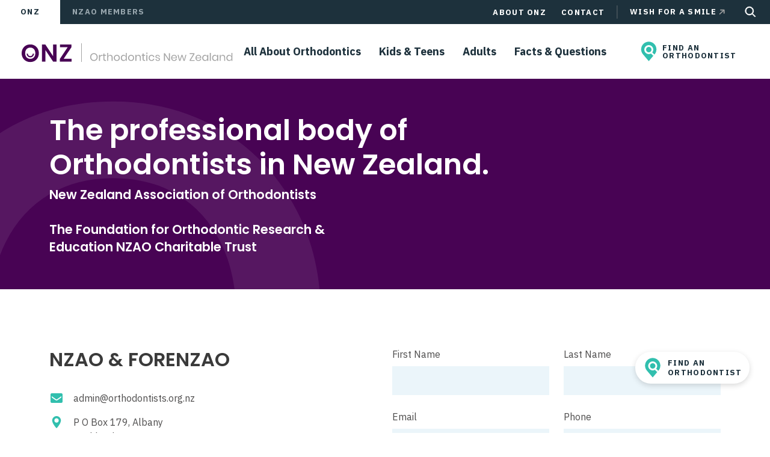

--- FILE ---
content_type: text/html; charset=UTF-8
request_url: https://www.orthodontists.org.nz/contact/
body_size: 42985
content:
<!DOCTYPE html>
<html lang="en">

<head>
    <meta name='robots' content='index, follow, max-image-preview:large, max-snippet:-1, max-video-preview:-1' />

	<meta charset="utf-8">
	<meta http-equiv="X-UA-Compatible" content="IE=edge">
<script type="text/javascript">
/* <![CDATA[ */
 var gform;gform||(document.addEventListener("gform_main_scripts_loaded",function(){gform.scriptsLoaded=!0}),window.addEventListener("DOMContentLoaded",function(){gform.domLoaded=!0}),gform={domLoaded:!1,scriptsLoaded:!1,initializeOnLoaded:function(o){gform.domLoaded&&gform.scriptsLoaded?o():!gform.domLoaded&&gform.scriptsLoaded?window.addEventListener("DOMContentLoaded",o):document.addEventListener("gform_main_scripts_loaded",o)},hooks:{action:{},filter:{}},addAction:function(o,n,r,t){gform.addHook("action",o,n,r,t)},addFilter:function(o,n,r,t){gform.addHook("filter",o,n,r,t)},doAction:function(o){gform.doHook("action",o,arguments)},applyFilters:function(o){return gform.doHook("filter",o,arguments)},removeAction:function(o,n){gform.removeHook("action",o,n)},removeFilter:function(o,n,r){gform.removeHook("filter",o,n,r)},addHook:function(o,n,r,t,i){null==gform.hooks[o][n]&&(gform.hooks[o][n]=[]);var e=gform.hooks[o][n];null==i&&(i=n+"_"+e.length),gform.hooks[o][n].push({tag:i,callable:r,priority:t=null==t?10:t})},doHook:function(n,o,r){var t;if(r=Array.prototype.slice.call(r,1),null!=gform.hooks[n][o]&&((o=gform.hooks[n][o]).sort(function(o,n){return o.priority-n.priority}),o.forEach(function(o){"function"!=typeof(t=o.callable)&&(t=window[t]),"action"==n?t.apply(null,r):r[0]=t.apply(null,r)})),"filter"==n)return r[0]},removeHook:function(o,n,t,i){var r;null!=gform.hooks[o][n]&&(r=(r=gform.hooks[o][n]).filter(function(o,n,r){return!!(null!=i&&i!=o.tag||null!=t&&t!=o.priority)}),gform.hooks[o][n]=r)}}); 
/* ]]> */
</script>

	<meta name="viewport" content="width=device-width, initial-scale=1">

	<!-- HTML5 shim and Respond.js for IE8 support of HTML5 elements and media queries -->
	<!--[if lt IE 9]>
		<script src="https://oss.maxcdn.com/html5shiv/3.7.2/html5shiv.min.js"></script>
		<script src="https://oss.maxcdn.com/respond/1.4.2/respond.min.js"></script>
	<![endif]-->


	<title>Contact - Orthodontics New Zealand</title>
	<link rel="canonical" href="https://www.orthodontists.org.nz/contact/" />
	<meta property="og:locale" content="en_US" />
	<meta property="og:type" content="article" />
	<meta property="og:title" content="Contact - Orthodontics New Zealand" />
	<meta property="og:url" content="https://www.orthodontists.org.nz/contact/" />
	<meta property="og:site_name" content="Orthodontics New Zealand" />
	<meta property="article:modified_time" content="2025-10-21T01:56:01+00:00" />
	<meta name="twitter:card" content="summary_large_image" />
	<script type="application/ld+json" class="yoast-schema-graph">{"@context":"https://schema.org","@graph":[{"@type":"WebPage","@id":"https://www.orthodontists.org.nz/contact/","url":"https://www.orthodontists.org.nz/contact/","name":"Contact - Orthodontics New Zealand","isPartOf":{"@id":"https://www.orthodontists.org.nz/#website"},"datePublished":"2022-11-12T10:20:31+00:00","dateModified":"2025-10-21T01:56:01+00:00","breadcrumb":{"@id":"https://www.orthodontists.org.nz/contact/#breadcrumb"},"inLanguage":"en-US","potentialAction":[{"@type":"ReadAction","target":["https://www.orthodontists.org.nz/contact/"]}]},{"@type":"BreadcrumbList","@id":"https://www.orthodontists.org.nz/contact/#breadcrumb","itemListElement":[{"@type":"ListItem","position":1,"name":"Home","item":"https://www.orthodontists.org.nz/"},{"@type":"ListItem","position":2,"name":"Contact"}]},{"@type":"WebSite","@id":"https://www.orthodontists.org.nz/#website","url":"https://www.orthodontists.org.nz/","name":"Orthodontics New Zealand","description":"","publisher":{"@id":"https://www.orthodontists.org.nz/#organization"},"potentialAction":[{"@type":"SearchAction","target":{"@type":"EntryPoint","urlTemplate":"https://www.orthodontists.org.nz/?s={search_term_string}"},"query-input":{"@type":"PropertyValueSpecification","valueRequired":true,"valueName":"search_term_string"}}],"inLanguage":"en-US"},{"@type":"Organization","@id":"https://www.orthodontists.org.nz/#organization","name":"Orthodontics New Zealand","url":"https://www.orthodontists.org.nz/","logo":{"@type":"ImageObject","inLanguage":"en-US","@id":"https://www.orthodontists.org.nz/#/schema/logo/image/","url":"https://www.orthodontists.org.nz/wp-content/uploads/2023/03/ONZ-logo.png","contentUrl":"https://www.orthodontists.org.nz/wp-content/uploads/2023/03/ONZ-logo.png","width":400,"height":173,"caption":"Orthodontics New Zealand"},"image":{"@id":"https://www.orthodontists.org.nz/#/schema/logo/image/"}}]}</script>


<link rel='dns-prefetch' href='//www.orthodontists.org.nz' />
<link rel='dns-prefetch' href='//maps.googleapis.com' />
<link rel='dns-prefetch' href='//cdnjs.cloudflare.com' />
<link rel='dns-prefetch' href='//unpkg.com' />
<link rel='dns-prefetch' href='//fonts.googleapis.com' />
<style id='wp-img-auto-sizes-contain-inline-css' type='text/css'>
img:is([sizes=auto i],[sizes^="auto," i]){contain-intrinsic-size:3000px 1500px}
/*# sourceURL=wp-img-auto-sizes-contain-inline-css */
</style>
<style id='wp-block-library-inline-css' type='text/css'>
:root{--wp-block-synced-color:#7a00df;--wp-block-synced-color--rgb:122,0,223;--wp-bound-block-color:var(--wp-block-synced-color);--wp-editor-canvas-background:#ddd;--wp-admin-theme-color:#007cba;--wp-admin-theme-color--rgb:0,124,186;--wp-admin-theme-color-darker-10:#006ba1;--wp-admin-theme-color-darker-10--rgb:0,107,160.5;--wp-admin-theme-color-darker-20:#005a87;--wp-admin-theme-color-darker-20--rgb:0,90,135;--wp-admin-border-width-focus:2px}@media (min-resolution:192dpi){:root{--wp-admin-border-width-focus:1.5px}}.wp-element-button{cursor:pointer}:root .has-very-light-gray-background-color{background-color:#eee}:root .has-very-dark-gray-background-color{background-color:#313131}:root .has-very-light-gray-color{color:#eee}:root .has-very-dark-gray-color{color:#313131}:root .has-vivid-green-cyan-to-vivid-cyan-blue-gradient-background{background:linear-gradient(135deg,#00d084,#0693e3)}:root .has-purple-crush-gradient-background{background:linear-gradient(135deg,#34e2e4,#4721fb 50%,#ab1dfe)}:root .has-hazy-dawn-gradient-background{background:linear-gradient(135deg,#faaca8,#dad0ec)}:root .has-subdued-olive-gradient-background{background:linear-gradient(135deg,#fafae1,#67a671)}:root .has-atomic-cream-gradient-background{background:linear-gradient(135deg,#fdd79a,#004a59)}:root .has-nightshade-gradient-background{background:linear-gradient(135deg,#330968,#31cdcf)}:root .has-midnight-gradient-background{background:linear-gradient(135deg,#020381,#2874fc)}:root{--wp--preset--font-size--normal:16px;--wp--preset--font-size--huge:42px}.has-regular-font-size{font-size:1em}.has-larger-font-size{font-size:2.625em}.has-normal-font-size{font-size:var(--wp--preset--font-size--normal)}.has-huge-font-size{font-size:var(--wp--preset--font-size--huge)}.has-text-align-center{text-align:center}.has-text-align-left{text-align:left}.has-text-align-right{text-align:right}.has-fit-text{white-space:nowrap!important}#end-resizable-editor-section{display:none}.aligncenter{clear:both}.items-justified-left{justify-content:flex-start}.items-justified-center{justify-content:center}.items-justified-right{justify-content:flex-end}.items-justified-space-between{justify-content:space-between}.screen-reader-text{border:0;clip-path:inset(50%);height:1px;margin:-1px;overflow:hidden;padding:0;position:absolute;width:1px;word-wrap:normal!important}.screen-reader-text:focus{background-color:#ddd;clip-path:none;color:#444;display:block;font-size:1em;height:auto;left:5px;line-height:normal;padding:15px 23px 14px;text-decoration:none;top:5px;width:auto;z-index:100000}html :where(.has-border-color){border-style:solid}html :where([style*=border-top-color]){border-top-style:solid}html :where([style*=border-right-color]){border-right-style:solid}html :where([style*=border-bottom-color]){border-bottom-style:solid}html :where([style*=border-left-color]){border-left-style:solid}html :where([style*=border-width]){border-style:solid}html :where([style*=border-top-width]){border-top-style:solid}html :where([style*=border-right-width]){border-right-style:solid}html :where([style*=border-bottom-width]){border-bottom-style:solid}html :where([style*=border-left-width]){border-left-style:solid}html :where(img[class*=wp-image-]){height:auto;max-width:100%}:where(figure){margin:0 0 1em}html :where(.is-position-sticky){--wp-admin--admin-bar--position-offset:var(--wp-admin--admin-bar--height,0px)}@media screen and (max-width:600px){html :where(.is-position-sticky){--wp-admin--admin-bar--position-offset:0px}}

/*# sourceURL=wp-block-library-inline-css */
</style><style id='global-styles-inline-css' type='text/css'>
:root{--wp--preset--aspect-ratio--square: 1;--wp--preset--aspect-ratio--4-3: 4/3;--wp--preset--aspect-ratio--3-4: 3/4;--wp--preset--aspect-ratio--3-2: 3/2;--wp--preset--aspect-ratio--2-3: 2/3;--wp--preset--aspect-ratio--16-9: 16/9;--wp--preset--aspect-ratio--9-16: 9/16;--wp--preset--color--black: #000000;--wp--preset--color--cyan-bluish-gray: #abb8c3;--wp--preset--color--white: #ffffff;--wp--preset--color--pale-pink: #f78da7;--wp--preset--color--vivid-red: #cf2e2e;--wp--preset--color--luminous-vivid-orange: #ff6900;--wp--preset--color--luminous-vivid-amber: #fcb900;--wp--preset--color--light-green-cyan: #7bdcb5;--wp--preset--color--vivid-green-cyan: #00d084;--wp--preset--color--pale-cyan-blue: #8ed1fc;--wp--preset--color--vivid-cyan-blue: #0693e3;--wp--preset--color--vivid-purple: #9b51e0;--wp--preset--gradient--vivid-cyan-blue-to-vivid-purple: linear-gradient(135deg,rgb(6,147,227) 0%,rgb(155,81,224) 100%);--wp--preset--gradient--light-green-cyan-to-vivid-green-cyan: linear-gradient(135deg,rgb(122,220,180) 0%,rgb(0,208,130) 100%);--wp--preset--gradient--luminous-vivid-amber-to-luminous-vivid-orange: linear-gradient(135deg,rgb(252,185,0) 0%,rgb(255,105,0) 100%);--wp--preset--gradient--luminous-vivid-orange-to-vivid-red: linear-gradient(135deg,rgb(255,105,0) 0%,rgb(207,46,46) 100%);--wp--preset--gradient--very-light-gray-to-cyan-bluish-gray: linear-gradient(135deg,rgb(238,238,238) 0%,rgb(169,184,195) 100%);--wp--preset--gradient--cool-to-warm-spectrum: linear-gradient(135deg,rgb(74,234,220) 0%,rgb(151,120,209) 20%,rgb(207,42,186) 40%,rgb(238,44,130) 60%,rgb(251,105,98) 80%,rgb(254,248,76) 100%);--wp--preset--gradient--blush-light-purple: linear-gradient(135deg,rgb(255,206,236) 0%,rgb(152,150,240) 100%);--wp--preset--gradient--blush-bordeaux: linear-gradient(135deg,rgb(254,205,165) 0%,rgb(254,45,45) 50%,rgb(107,0,62) 100%);--wp--preset--gradient--luminous-dusk: linear-gradient(135deg,rgb(255,203,112) 0%,rgb(199,81,192) 50%,rgb(65,88,208) 100%);--wp--preset--gradient--pale-ocean: linear-gradient(135deg,rgb(255,245,203) 0%,rgb(182,227,212) 50%,rgb(51,167,181) 100%);--wp--preset--gradient--electric-grass: linear-gradient(135deg,rgb(202,248,128) 0%,rgb(113,206,126) 100%);--wp--preset--gradient--midnight: linear-gradient(135deg,rgb(2,3,129) 0%,rgb(40,116,252) 100%);--wp--preset--font-size--small: 13px;--wp--preset--font-size--medium: 20px;--wp--preset--font-size--large: 36px;--wp--preset--font-size--x-large: 42px;--wp--preset--spacing--20: 0.44rem;--wp--preset--spacing--30: 0.67rem;--wp--preset--spacing--40: 1rem;--wp--preset--spacing--50: 1.5rem;--wp--preset--spacing--60: 2.25rem;--wp--preset--spacing--70: 3.38rem;--wp--preset--spacing--80: 5.06rem;--wp--preset--shadow--natural: 6px 6px 9px rgba(0, 0, 0, 0.2);--wp--preset--shadow--deep: 12px 12px 50px rgba(0, 0, 0, 0.4);--wp--preset--shadow--sharp: 6px 6px 0px rgba(0, 0, 0, 0.2);--wp--preset--shadow--outlined: 6px 6px 0px -3px rgb(255, 255, 255), 6px 6px rgb(0, 0, 0);--wp--preset--shadow--crisp: 6px 6px 0px rgb(0, 0, 0);}:root { --wp--style--global--content-size: 800px;--wp--style--global--wide-size: 1200px; }:where(body) { margin: 0; }.wp-site-blocks > .alignleft { float: left; margin-right: 2em; }.wp-site-blocks > .alignright { float: right; margin-left: 2em; }.wp-site-blocks > .aligncenter { justify-content: center; margin-left: auto; margin-right: auto; }:where(.is-layout-flex){gap: 0.5em;}:where(.is-layout-grid){gap: 0.5em;}.is-layout-flow > .alignleft{float: left;margin-inline-start: 0;margin-inline-end: 2em;}.is-layout-flow > .alignright{float: right;margin-inline-start: 2em;margin-inline-end: 0;}.is-layout-flow > .aligncenter{margin-left: auto !important;margin-right: auto !important;}.is-layout-constrained > .alignleft{float: left;margin-inline-start: 0;margin-inline-end: 2em;}.is-layout-constrained > .alignright{float: right;margin-inline-start: 2em;margin-inline-end: 0;}.is-layout-constrained > .aligncenter{margin-left: auto !important;margin-right: auto !important;}.is-layout-constrained > :where(:not(.alignleft):not(.alignright):not(.alignfull)){max-width: var(--wp--style--global--content-size);margin-left: auto !important;margin-right: auto !important;}.is-layout-constrained > .alignwide{max-width: var(--wp--style--global--wide-size);}body .is-layout-flex{display: flex;}.is-layout-flex{flex-wrap: wrap;align-items: center;}.is-layout-flex > :is(*, div){margin: 0;}body .is-layout-grid{display: grid;}.is-layout-grid > :is(*, div){margin: 0;}body{padding-top: 0px;padding-right: 0px;padding-bottom: 0px;padding-left: 0px;}a:where(:not(.wp-element-button)){text-decoration: underline;}:root :where(.wp-element-button, .wp-block-button__link){background-color: #32373c;border-width: 0;color: #fff;font-family: inherit;font-size: inherit;font-style: inherit;font-weight: inherit;letter-spacing: inherit;line-height: inherit;padding-top: calc(0.667em + 2px);padding-right: calc(1.333em + 2px);padding-bottom: calc(0.667em + 2px);padding-left: calc(1.333em + 2px);text-decoration: none;text-transform: inherit;}.has-black-color{color: var(--wp--preset--color--black) !important;}.has-cyan-bluish-gray-color{color: var(--wp--preset--color--cyan-bluish-gray) !important;}.has-white-color{color: var(--wp--preset--color--white) !important;}.has-pale-pink-color{color: var(--wp--preset--color--pale-pink) !important;}.has-vivid-red-color{color: var(--wp--preset--color--vivid-red) !important;}.has-luminous-vivid-orange-color{color: var(--wp--preset--color--luminous-vivid-orange) !important;}.has-luminous-vivid-amber-color{color: var(--wp--preset--color--luminous-vivid-amber) !important;}.has-light-green-cyan-color{color: var(--wp--preset--color--light-green-cyan) !important;}.has-vivid-green-cyan-color{color: var(--wp--preset--color--vivid-green-cyan) !important;}.has-pale-cyan-blue-color{color: var(--wp--preset--color--pale-cyan-blue) !important;}.has-vivid-cyan-blue-color{color: var(--wp--preset--color--vivid-cyan-blue) !important;}.has-vivid-purple-color{color: var(--wp--preset--color--vivid-purple) !important;}.has-black-background-color{background-color: var(--wp--preset--color--black) !important;}.has-cyan-bluish-gray-background-color{background-color: var(--wp--preset--color--cyan-bluish-gray) !important;}.has-white-background-color{background-color: var(--wp--preset--color--white) !important;}.has-pale-pink-background-color{background-color: var(--wp--preset--color--pale-pink) !important;}.has-vivid-red-background-color{background-color: var(--wp--preset--color--vivid-red) !important;}.has-luminous-vivid-orange-background-color{background-color: var(--wp--preset--color--luminous-vivid-orange) !important;}.has-luminous-vivid-amber-background-color{background-color: var(--wp--preset--color--luminous-vivid-amber) !important;}.has-light-green-cyan-background-color{background-color: var(--wp--preset--color--light-green-cyan) !important;}.has-vivid-green-cyan-background-color{background-color: var(--wp--preset--color--vivid-green-cyan) !important;}.has-pale-cyan-blue-background-color{background-color: var(--wp--preset--color--pale-cyan-blue) !important;}.has-vivid-cyan-blue-background-color{background-color: var(--wp--preset--color--vivid-cyan-blue) !important;}.has-vivid-purple-background-color{background-color: var(--wp--preset--color--vivid-purple) !important;}.has-black-border-color{border-color: var(--wp--preset--color--black) !important;}.has-cyan-bluish-gray-border-color{border-color: var(--wp--preset--color--cyan-bluish-gray) !important;}.has-white-border-color{border-color: var(--wp--preset--color--white) !important;}.has-pale-pink-border-color{border-color: var(--wp--preset--color--pale-pink) !important;}.has-vivid-red-border-color{border-color: var(--wp--preset--color--vivid-red) !important;}.has-luminous-vivid-orange-border-color{border-color: var(--wp--preset--color--luminous-vivid-orange) !important;}.has-luminous-vivid-amber-border-color{border-color: var(--wp--preset--color--luminous-vivid-amber) !important;}.has-light-green-cyan-border-color{border-color: var(--wp--preset--color--light-green-cyan) !important;}.has-vivid-green-cyan-border-color{border-color: var(--wp--preset--color--vivid-green-cyan) !important;}.has-pale-cyan-blue-border-color{border-color: var(--wp--preset--color--pale-cyan-blue) !important;}.has-vivid-cyan-blue-border-color{border-color: var(--wp--preset--color--vivid-cyan-blue) !important;}.has-vivid-purple-border-color{border-color: var(--wp--preset--color--vivid-purple) !important;}.has-vivid-cyan-blue-to-vivid-purple-gradient-background{background: var(--wp--preset--gradient--vivid-cyan-blue-to-vivid-purple) !important;}.has-light-green-cyan-to-vivid-green-cyan-gradient-background{background: var(--wp--preset--gradient--light-green-cyan-to-vivid-green-cyan) !important;}.has-luminous-vivid-amber-to-luminous-vivid-orange-gradient-background{background: var(--wp--preset--gradient--luminous-vivid-amber-to-luminous-vivid-orange) !important;}.has-luminous-vivid-orange-to-vivid-red-gradient-background{background: var(--wp--preset--gradient--luminous-vivid-orange-to-vivid-red) !important;}.has-very-light-gray-to-cyan-bluish-gray-gradient-background{background: var(--wp--preset--gradient--very-light-gray-to-cyan-bluish-gray) !important;}.has-cool-to-warm-spectrum-gradient-background{background: var(--wp--preset--gradient--cool-to-warm-spectrum) !important;}.has-blush-light-purple-gradient-background{background: var(--wp--preset--gradient--blush-light-purple) !important;}.has-blush-bordeaux-gradient-background{background: var(--wp--preset--gradient--blush-bordeaux) !important;}.has-luminous-dusk-gradient-background{background: var(--wp--preset--gradient--luminous-dusk) !important;}.has-pale-ocean-gradient-background{background: var(--wp--preset--gradient--pale-ocean) !important;}.has-electric-grass-gradient-background{background: var(--wp--preset--gradient--electric-grass) !important;}.has-midnight-gradient-background{background: var(--wp--preset--gradient--midnight) !important;}.has-small-font-size{font-size: var(--wp--preset--font-size--small) !important;}.has-medium-font-size{font-size: var(--wp--preset--font-size--medium) !important;}.has-large-font-size{font-size: var(--wp--preset--font-size--large) !important;}.has-x-large-font-size{font-size: var(--wp--preset--font-size--x-large) !important;}
/*# sourceURL=global-styles-inline-css */
</style>

<link rel='stylesheet' id='bootstrap_grid-css' href='https://www.orthodontists.org.nz/wp-content/themes/nzao/css/bootstrap-grid.min.css?ver=6.9' type='text/css' media='all' />
<link rel='stylesheet' id='font-ibm-css' href='https://fonts.googleapis.com/css2?family=IBM+Plex+Sans%3Awght%40400%3B500%3B700&#038;display=swap&#038;ver=6.9' type='text/css' media='all' />
<link rel='stylesheet' id='font-poppins-css' href='https://fonts.googleapis.com/css2?family=Poppins%3Awght%40400%3B600%3B700&#038;display=swap&#038;ver=6.9' type='text/css' media='all' />
<link rel='stylesheet' id='font-inter-css' href='https://fonts.googleapis.com/css2?family=Inter%3Awght%40400%3B700&#038;display=swap&#038;ver=6.9' type='text/css' media='all' />
<link rel='stylesheet' id='font-mono-css' href='https://fonts.googleapis.com/css2?family=IBM+Plex+Mono%3Awght%40300&#038;display=swap&#038;ver=6.9' type='text/css' media='all' />
<link rel='stylesheet' id='tns-css-css' href='https://cdnjs.cloudflare.com/ajax/libs/tiny-slider/2.9.4/tiny-slider.css?ver=6.9' type='text/css' media='all' />
<link rel='stylesheet' id='main-css' href='https://www.orthodontists.org.nz/wp-content/themes/nzao/css/style.css?ver=1736733336' type='text/css' media='all' />

	<!-- Favicons -->
	<link rel="apple-touch-icon" sizes="180x180" href="https://www.orthodontists.org.nz/wp-content/themes/nzao/images/favicons/apple-touch-icon.png?v=1">
	<link rel="icon" type="image/png" sizes="32x32" href="https://www.orthodontists.org.nz/wp-content/themes/nzao/images/favicons/favicon-32x32.png?v=1">
	<link rel="icon" type="image/png" sizes="16x16" href="https://www.orthodontists.org.nz/wp-content/themes/nzao/images/favicons/favicon-16x16.png?v=1">
	<link rel="manifest" href="https://www.orthodontists.org.nz/wp-content/themes/nzao/images/favicons/site.webmanifest?v=1">
	<link rel="mask-icon" href="https://www.orthodontists.org.nz/wp-content/themes/nzao/images/favicons/safari-pinned-tab.svg?v=1" color="#480354">
	<link rel="shortcut icon" href="https://www.orthodontists.org.nz/wp-content/themes/nzao/images/favicons/favicon.ico?v=1">
	<meta name="apple-mobile-web-app-title" content="ONZ">
	<meta name="application-name" content="ONZ">
	<meta name="msapplication-TileColor" content="#480354">
	<meta name="theme-color" content="#ffffff">


	<!-- Google Tag Manager -->
	<script>
		(function(w, d, s, l, i) {
			w[l] = w[l] || [];
			w[l].push({
				'gtm.start': new Date().getTime(),
				event: 'gtm.js'
			});
			var f = d.getElementsByTagName(s)[0],
				j = d.createElement(s),
				dl = l != 'dataLayer' ? '&l=' + l : '';
			j.async = true;
			j.src =
				'https://www.googletagmanager.com/gtm.js?id=' + i + dl;
			f.parentNode.insertBefore(j, f);
		})(window, document, 'script', 'dataLayer', 'GTM-WCFB7NS');
	</script>

	<link rel="preconnect" href="https://fonts.googleapis.com">
	<link rel="preconnect" href="https://fonts.gstatic.com" crossorigin>
<meta name="facebook-domain-verification" content="hvg7e95ggh17wol7p7qq5ygf2iewih" />
</head>



<body class="wp-singular page-template page-template-templates page-template-tpl-contact page-template-templatestpl-contact-php page page-id-47 wp-theme-nzao slug-contact">
    
	<!-- Google Tag Manager (noscript) -->
	<noscript><iframe src="https://www.googletagmanager.com/ns.html?id=GTM-WCFB7NS" height="0" width="0" style="display:none;visibility:hidden"></iframe></noscript>



    <nav class="side-menu bg-white d-xl-none initial-opacity">

        <div class="header-top d-flex justify-content-between">
            <div class="il header-tabs d-flex tagline text-center">
                
                <a href="https://www.orthodontists.org.nz" class="active tab-item curp" data-type="onz" data-js="toggle-menu-mobile">
                    <div class="inner">
                        ONZ
                    </div>
                </a>
                <a href="https://www.orthodontists.org.nz/nzao-home/" class="tab-item  curp" data-type="nzao" data-js="toggle-menu-mobile">
                    <div class="inner">
                        NZAO Members
                    </div>
                </a>
            </div>

            <div class="ir d-flex align-items-center">


                <a href="https://www.orthodontists.org.nz/?s=" class="search-link">
                    <svg width="21" height="20" viewBox="0 0 21 20" fill="none" xmlns="http://www.w3.org/2000/svg">
                        <path d="M18.7704 17.2413L14.0504 12.5213C15.1846 11.1596 15.7502 9.41303 15.6296 7.64495C15.5089 5.87687 14.7112 4.22338 13.4024 3.02846C12.0937 1.83354 10.3746 1.18918 8.60287 1.22944C6.83113 1.2697 5.14312 1.99147 3.88998 3.2446C2.63685 4.49773 1.91508 6.18574 1.87483 7.95748C1.83457 9.72922 2.47892 11.4483 3.67384 12.757C4.86877 14.0658 6.52225 14.8635 8.29034 14.9842C10.0584 15.1049 11.805 14.5393 13.1666 13.405L17.8866 18.125L18.7704 17.2413ZM3.1454 8.12501C3.1454 7.01249 3.4753 5.92496 4.09338 4.99993C4.71146 4.0749 5.58997 3.35393 6.6178 2.92819C7.64564 2.50245 8.77664 2.39105 9.86778 2.60809C10.9589 2.82514 11.9612 3.36087 12.7479 4.14754C13.5345 4.93421 14.0703 5.93649 14.2873 7.02763C14.5044 8.11877 14.393 9.24977 13.9672 10.2776C13.5415 11.3054 12.8205 12.1839 11.8955 12.802C10.9705 13.4201 9.88292 13.75 8.7704 13.75C7.27906 13.7484 5.84928 13.1552 4.79475 12.1007C3.74021 11.0461 3.14705 9.61635 3.1454 8.12501Z" fill="white" stroke="white" />
                    </svg>
                </a>


                <svg class="menu-opener menu-opener-opened" width="21" height="21" viewBox="0 0 21 21" fill="none" xmlns="http://www.w3.org/2000/svg">
                    <line x1="1.86413" y1="1.82426" x2="19.7818" y2="19.7419" stroke="white" stroke-width="3" />
                    <line x1="1.49537" y1="19.7419" x2="19.413" y2="1.82427" stroke="white" stroke-width="3" />
                </svg>

            </div>
        </div>


        <div class="inner d-flex flex-column justify-content-between">
            <div class="it">
                <ul id="menu-mobile-menu-onz" class="menu menu-mobile menu-mobile-onz active"><li  id="menu-item-844" class="plus-icon menu-item menu-item-type-post_type menu-item-object-page"><a href="https://www.orthodontists.org.nz/about-onz/all-articles/">All About Orthodontics</a></li>
<li  id="menu-item-845" class="menu-item menu-item-type-post_type menu-item-object-page"><a href="https://www.orthodontists.org.nz/kids-teens/">Kids &#038; Teens​</a></li>
<li  id="menu-item-846" class="menu-item menu-item-type-post_type menu-item-object-page"><a href="https://www.orthodontists.org.nz/adults/">Adults</a></li>
<li  id="menu-item-847" class="menu-item menu-item-type-post_type menu-item-object-page"><a href="https://www.orthodontists.org.nz/facts-faqs/">Facts &#038; Questions</a></li>
<li  id="menu-item-848" class="menu-item menu-item-type-post_type menu-item-object-page"><a href="https://www.orthodontists.org.nz/about-onz/">About ONZ</a></li>
<li  id="menu-item-849" class="menu-item menu-item-type-post_type menu-item-object-page current-menu-item page_item page-item-47 current_page_item"><a href="https://www.orthodontists.org.nz/contact/">Contact</a></li>
</ul>                <ul id="menu-mobile-menu-nzao" class="menu menu-mobile menu-mobile-nzao "><li  id="menu-item-839" class="plus-icon menu-item menu-item-type-post_type menu-item-object-page menu-item-has-children"><a href="https://www.orthodontists.org.nz/members/">Member Info</a><svg class="mm-icon dd-opener" width="25" height="25" viewBox="0 0 25 25" fill="none" xmlns="http://www.w3.org/2000/svg">
                <rect x="11.28" y="20.4814" width="16.5" height="1.5" transform="rotate(-90 11.28 20.4814)" fill="#31BFAE"/>
                <rect x="20.28" y="12.9814" width="16.5" height="1.5" transform="rotate(180 20.28 12.9814)" fill="#31BFAE"/>
                </svg>
<ul class="sub-menu">
	<li  id="menu-item-2031" class="menu-item menu-item-type-post_type menu-item-object-page"><a href="https://www.orthodontists.org.nz/members/our-team/">Our Team</a></li>
	<li  id="menu-item-2032" class="menu-item menu-item-type-post_type menu-item-object-page"><a href="https://www.orthodontists.org.nz/members/our-members/">Our Members</a></li>
	<li  id="menu-item-2033" class="menu-item menu-item-type-post_type menu-item-object-page"><a href="https://www.orthodontists.org.nz/members/upcoming-events/">Upcoming Events</a></li>
	<li  id="menu-item-2034" class="menu-item menu-item-type-post_type menu-item-object-page"><a href="https://www.orthodontists.org.nz/members/resources/">Resources</a></li>
	<li  id="menu-item-2036" class="menu-item menu-item-type-post_type menu-item-object-page"><a href="https://www.orthodontists.org.nz/members/nzao-subcommittees-associations/">NZAO Subcommittees &#038; Associations</a></li>
</ul>
</li>
<li  id="menu-item-840" class="plus-icon menu-item menu-item-type-post_type menu-item-object-page menu-item-has-children"><a href="https://www.orthodontists.org.nz/join/">Join</a><svg class="mm-icon dd-opener" width="25" height="25" viewBox="0 0 25 25" fill="none" xmlns="http://www.w3.org/2000/svg">
                <rect x="11.28" y="20.4814" width="16.5" height="1.5" transform="rotate(-90 11.28 20.4814)" fill="#31BFAE"/>
                <rect x="20.28" y="12.9814" width="16.5" height="1.5" transform="rotate(180 20.28 12.9814)" fill="#31BFAE"/>
                </svg>
<ul class="sub-menu">
	<li  id="menu-item-2037" class="menu-item menu-item-type-post_type menu-item-object-page"><a href="https://www.orthodontists.org.nz/join/">Join</a></li>
	<li  id="menu-item-2038" class="menu-item menu-item-type-post_type menu-item-object-page"><a href="https://www.orthodontists.org.nz/join/orthodontic-careers/">Orthodontic Careers</a></li>
</ul>
</li>
<li  id="menu-item-841" class="menu-item menu-item-type-post_type menu-item-object-page"><a href="https://www.orthodontists.org.nz/members/about-nzao/">About NZAO</a></li>
<li  id="menu-item-843" class="menu-item menu-item-type-post_type menu-item-object-page"><a href="https://www.orthodontists.org.nz/members/contact-nzao/">Contact</a></li>
</ul>
                
                                    <a href="https://wishforasmile.org.nz/" target="_blank" class="d-flex align-items-center mm-cta mm-cta-onz active">
                        Wish for a smile
                    </a>
                
                                    <a href="https://wishforasmile.org.nz/" target="_blank" class="d-flex align-items-center mm-cta mm-cta-nzao ">
                        Wish for  a smile
                    </a>
                

                                    <a href="https://www.orthodontists.org.nz/members/member-login/"  class="mm-cta mm-cta-nzao btn btn-medgreen ">
                        Member Login                    </a>
                
                            </div>


            <div class="ib">
                <a href="https://www.orthodontists.org.nz" class="mm-logo mm-logo-onz active">
                    <svg class="mx-auto" width="165" height="75" viewBox="0 0 165 75" fill="none" xmlns="http://www.w3.org/2000/svg">
                        <path fill-rule="evenodd" clip-rule="evenodd" d="M103.121 51.495H93.0929L70.6183 17.229V51.495H60.59V1.09546H70.6183L93.0929 35.647V1.09546H103.121V51.495Z" fill="#480354" />
                        <path fill-rule="evenodd" clip-rule="evenodd" d="M123.249 43.3569H146.648V51.495H112.154V43.7852L135.055 9.16225H112.509V1.09546H146.363V8.80531L123.249 43.3569Z" fill="#480354" />
                        <path fill-rule="evenodd" clip-rule="evenodd" d="M26.5303 0.672699C31.2006 0.672699 35.4344 1.77179 39.232 3.97001C43.0295 6.16823 46.0251 9.23852 48.2187 13.181C50.4123 17.1234 51.5091 21.5795 51.5091 26.5494C51.5091 31.5193 50.4123 35.9873 48.2187 39.9537C46.0251 43.92 43.0295 47.0023 39.232 49.2005C35.4344 51.3987 31.2006 52.4978 26.5303 52.4978C21.86 52.4978 17.6261 51.3987 13.8285 49.2005C10.031 47.0023 7.03543 43.92 4.84181 39.9537C2.64819 35.9873 1.55139 31.5193 1.55139 26.5494C1.55139 21.5795 2.64819 17.1234 4.84181 13.181C7.03543 9.23852 10.031 6.16823 13.8285 3.97001C17.6261 1.77179 21.86 0.672699 26.5303 0.672699ZM26.5303 9.99118C23.6054 9.99118 21.0344 10.6602 18.8172 11.9982C16.6 13.3363 14.8664 15.2597 13.6163 17.7685C12.3661 20.2774 11.7411 23.2043 11.7411 26.5494C11.7411 29.8945 12.3661 32.8215 13.6163 35.3303C14.8664 37.8391 16.6 39.7625 18.8172 41.1006C21.0344 42.4386 23.6054 43.1076 26.5303 43.1076C29.4551 43.1076 32.0261 42.4386 34.2433 41.1006C36.4605 39.7625 38.1941 37.8391 39.4443 35.3303C40.6944 32.8215 41.3194 29.8945 41.3194 26.5494C41.3194 23.2043 40.6944 20.2774 39.4443 17.7685C38.1941 15.2597 36.4605 13.3363 34.2433 11.9982C32.0261 10.6602 29.4551 9.99118 26.5303 9.99118Z" fill="#480354" />
                        <path d="M16.0576 27.983H19.5956C19.5956 31.9418 22.7637 35.1511 26.6718 35.1511C30.5799 35.1511 33.748 31.9418 33.748 27.983H37.2861C37.2861 33.9213 32.5339 38.7351 26.6718 38.7351C20.8097 38.7351 16.0576 33.9213 16.0576 27.983Z" fill="#480354" />
                        <path fill-rule="evenodd" clip-rule="evenodd" d="M5.06493 65.9724C5.8781 65.9724 6.61035 66.164 7.26171 66.5471C7.91308 66.9302 8.42545 67.4653 8.79884 68.1524C9.17224 68.8395 9.35893 69.6161 9.35893 70.4823C9.35893 71.3485 9.17224 72.1251 8.79884 72.8122C8.42545 73.4993 7.91308 74.0344 7.26171 74.4176C6.61035 74.8007 5.8781 74.9922 5.06493 74.9922C4.25176 74.9922 3.51536 74.8007 2.85569 74.4176C2.19603 74.0344 1.67951 73.4993 1.30612 72.8122C0.932727 72.1251 0.746033 71.3485 0.746033 70.4823C0.746033 69.6161 0.932727 68.8395 1.30612 68.1524C1.67951 67.4653 2.19603 66.9302 2.85569 66.5471C3.51536 66.164 4.25176 65.9724 5.06493 65.9724ZM5.06493 67.0343C4.4592 67.0343 3.91779 67.1738 3.44067 67.4528C2.96356 67.7318 2.59017 68.1316 2.3205 68.6521C2.05083 69.1727 1.91599 69.7827 1.91599 70.4823C1.91599 71.1736 2.05083 71.7816 2.3205 72.3063C2.59017 72.831 2.96356 73.2328 3.44067 73.5118C3.91779 73.7908 4.4592 73.9303 5.06493 73.9303C5.66236 73.9303 6.19962 73.7887 6.67673 73.5056C7.15385 73.2224 7.52724 72.8206 7.79691 72.3C8.06658 71.7795 8.20142 71.1736 8.20142 70.4823C8.20142 69.7827 8.06658 69.1727 7.79691 68.6521C7.52724 68.1316 7.15385 67.7318 6.67673 67.4528C6.19962 67.1738 5.66236 67.0343 5.06493 67.0343ZM12.0225 69.4204C12.2465 68.9457 12.5742 68.5772 13.0057 68.3148C13.4372 68.0525 13.9516 67.9213 14.5491 67.9213V69.1581H14.2006C13.5617 69.1581 13.0389 69.3226 12.6323 69.6515C12.2257 69.9805 12.0225 70.524 12.0225 71.2819V74.8923H10.8898V68.0337H12.0225V69.4204ZM18.9302 73.8929V74.8923H18.0838C17.3868 74.8923 16.8662 74.7257 16.5218 74.3926C16.1775 74.0594 16.0053 73.5014 16.0053 72.7185V69.0207H14.9847V68.0337H16.0053V66.3222H17.1504V68.0337H18.9178V69.0207H17.1504V72.7435C17.1504 73.1849 17.2313 73.4868 17.3931 73.6492C17.5549 73.8116 17.8349 73.8929 18.2332 73.8929H18.9302ZM23.9088 67.9213C24.7053 67.9213 25.3484 68.1774 25.8379 68.6896C26.3275 69.2018 26.5723 69.941 26.5723 70.9071V74.8923H25.4397V71.007C25.4397 70.3241 25.2654 69.7994 24.9169 69.4329C24.5684 69.0665 24.0955 68.8832 23.498 68.8832C22.8757 68.8832 22.3779 69.0852 22.0045 69.4891C21.6311 69.8931 21.4444 70.4823 21.4444 71.2569V74.8923H20.3117V65.6476H21.4444V69.6578C21.6186 69.0998 21.9277 68.6709 22.3716 68.371C22.8155 68.0712 23.3279 67.9213 23.9088 67.9213ZM31.4139 67.9463C32.0694 67.9463 32.6565 68.0879 33.1751 68.371C33.6937 68.6542 34.1003 69.0623 34.3948 69.5953C34.6894 70.1284 34.8367 70.753 34.8367 71.4692C34.8367 72.1855 34.6894 72.8081 34.3948 73.3369C34.1003 73.8658 33.6937 74.2718 33.1751 74.555C32.6565 74.8381 32.0694 74.9797 31.4139 74.9797C30.7584 74.9797 30.1714 74.8381 29.6528 74.555C29.1342 74.2718 28.7255 73.8658 28.4268 73.3369C28.1281 72.8081 27.9787 72.1855 27.9787 71.4692C27.9787 70.753 28.1281 70.1284 28.4268 69.5953C28.7255 69.0623 29.1342 68.6542 29.6528 68.371C30.1714 68.0879 30.7584 67.9463 31.4139 67.9463ZM31.4139 68.9457C31.0073 68.9457 30.6319 69.0373 30.2875 69.2205C29.9432 69.4038 29.6652 69.6849 29.4536 70.0638C29.242 70.4428 29.1362 70.9112 29.1362 71.4692C29.1362 72.0189 29.242 72.4832 29.4536 72.8622C29.6652 73.2411 29.9432 73.5222 30.2875 73.7055C30.6319 73.8887 31.0073 73.9803 31.4139 73.9803C31.8205 73.9803 32.196 73.8887 32.5403 73.7055C32.8847 73.5222 33.1626 73.2411 33.3742 72.8622C33.5858 72.4832 33.6916 72.0189 33.6916 71.4692C33.6916 70.9112 33.5858 70.4428 33.3742 70.0638C33.1626 69.6849 32.8847 69.4038 32.5403 69.2205C32.196 69.0373 31.8205 68.9457 31.4139 68.9457ZM39.1182 67.9463C39.782 67.9463 40.3442 68.1128 40.8047 68.446C41.2652 68.7791 41.5868 69.2247 41.7693 69.7827V65.6476H42.9019V74.8923H41.7693V73.1433C41.5868 73.7013 41.2652 74.1469 40.8047 74.48C40.3442 74.8132 39.782 74.9797 39.1182 74.9797C38.5125 74.9797 37.9732 74.8381 37.5002 74.555C37.0272 74.2718 36.6559 73.8658 36.3863 73.3369C36.1166 72.8081 35.9817 72.1855 35.9817 71.4692C35.9817 70.753 36.1166 70.1284 36.3863 69.5953C36.6559 69.0623 37.0272 68.6542 37.5002 68.371C37.9732 68.0879 38.5125 67.9463 39.1182 67.9463ZM39.4418 68.9582C38.7448 68.9582 38.1868 69.181 37.7678 69.6266C37.3488 70.0721 37.1393 70.6864 37.1393 71.4692C37.1393 72.2521 37.3488 72.8664 37.7678 73.3119C38.1868 73.7575 38.7448 73.9803 39.4418 73.9803C39.8899 73.9803 40.2903 73.8762 40.6429 73.668C40.9956 73.4598 41.2715 73.1662 41.4706 72.7872C41.6697 72.4083 41.7693 71.969 41.7693 71.4692C41.7693 70.9695 41.6697 70.5281 41.4706 70.145C41.2715 69.7619 40.9956 69.4683 40.6429 69.2643C40.2903 69.0602 39.8899 68.9582 39.4418 68.9582ZM47.8058 67.9463C48.4613 67.9463 49.0484 68.0879 49.567 68.371C50.0856 68.6542 50.4922 69.0623 50.7867 69.5953C51.0813 70.1284 51.2286 70.753 51.2286 71.4692C51.2286 72.1855 51.0813 72.8081 50.7867 73.3369C50.4922 73.8658 50.0856 74.2718 49.567 74.555C49.0484 74.8381 48.4613 74.9797 47.8058 74.9797C47.1503 74.9797 46.5633 74.8381 46.0447 74.555C45.526 74.2718 45.1174 73.8658 44.8187 73.3369C44.52 72.8081 44.3706 72.1855 44.3706 71.4692C44.3706 70.753 44.52 70.1284 44.8187 69.5953C45.1174 69.0623 45.526 68.6542 46.0447 68.371C46.5633 68.0879 47.1503 67.9463 47.8058 67.9463ZM47.8058 68.9457C47.3992 68.9457 47.0238 69.0373 46.6794 69.2205C46.3351 69.4038 46.0571 69.6849 45.8455 70.0638C45.6339 70.4428 45.5281 70.9112 45.5281 71.4692C45.5281 72.0189 45.6339 72.4832 45.8455 72.8622C46.0571 73.2411 46.3351 73.5222 46.6794 73.7055C47.0238 73.8887 47.3992 73.9803 47.8058 73.9803C48.2124 73.9803 48.5879 73.8887 48.9322 73.7055C49.2766 73.5222 49.5545 73.2411 49.7661 72.8622C49.9777 72.4832 50.0835 72.0189 50.0835 71.4692C50.0835 70.9112 49.9777 70.4428 49.7661 70.0638C49.5545 69.6849 49.2766 69.4038 48.9322 69.2205C48.5879 69.0373 48.2124 68.9457 47.8058 68.9457ZM56.3067 67.9213C57.1033 67.9213 57.7463 68.1774 58.2359 68.6896C58.7254 69.2018 58.9702 69.941 58.9702 70.9071V74.8923H57.8376V71.007C57.8376 70.3241 57.6634 69.7994 57.3149 69.4329C56.9664 69.0665 56.4934 68.8832 55.896 68.8832C55.2736 68.8832 54.7758 69.0852 54.4024 69.4891C54.029 69.8931 53.8423 70.4823 53.8423 71.2569V74.8923H52.7097V68.0337H53.8423V69.6578C54.0166 69.0998 54.3256 68.6709 54.7696 68.371C55.2135 68.0712 55.7259 67.9213 56.3067 67.9213ZM63.9737 73.8929V74.8923H63.1273C62.4303 74.8923 61.9096 74.7257 61.5653 74.3926C61.2209 74.0594 61.0488 73.5014 61.0488 72.7185V69.0207H60.0282V68.0337H61.0488V66.3222H62.1938V68.0337H63.9612V69.0207H62.1938V72.7435C62.1938 73.1849 62.2747 73.4868 62.4365 73.6492C62.5983 73.8116 62.8784 73.8929 63.2767 73.8929H63.9737ZM65.1561 66.0224C65.1561 65.8142 65.2266 65.6455 65.3677 65.5164C65.5087 65.3873 65.6954 65.3228 65.9277 65.3228C66.1601 65.3228 66.3468 65.3873 66.4878 65.5164C66.6289 65.6455 66.6994 65.8142 66.6994 66.0224C66.6994 66.2306 66.6289 66.3992 66.4878 66.5283C66.3468 66.6574 66.1601 66.722 65.9277 66.722C65.6954 66.722 65.5087 66.6574 65.3677 66.5283C65.2266 66.3992 65.1561 66.2306 65.1561 66.0224ZM66.4878 68.0337V74.8923H65.3552V68.0337H66.4878ZM71.3295 67.9463C72.2007 67.9463 72.9226 68.1795 73.4951 68.6459C74.0677 69.1123 74.4203 69.7369 74.5531 70.5198H73.3582C73.2753 70.0284 73.0492 69.6432 72.6799 69.3642C72.3107 69.0852 71.8522 68.9457 71.3046 68.9457C70.9063 68.9457 70.5433 69.0373 70.2155 69.2205C69.8878 69.4038 69.6243 69.6849 69.4252 70.0638C69.226 70.4428 69.1265 70.9112 69.1265 71.4692C69.1265 72.0273 69.226 72.4957 69.4252 72.8747C69.6243 73.2536 69.8878 73.5347 70.2155 73.718C70.5433 73.9012 70.9063 73.9928 71.3046 73.9928C71.8522 73.9928 72.3107 73.8512 72.6799 73.568C73.0492 73.2849 73.2753 72.8976 73.3582 72.4062H74.5531C74.4203 73.1974 74.0677 73.8241 73.4951 74.2864C72.9226 74.7486 72.2007 74.9797 71.3295 74.9797C70.674 74.9797 70.0931 74.8381 69.587 74.555C69.0808 74.2718 68.6846 73.8658 68.3984 73.3369C68.1121 72.8081 67.969 72.1855 67.969 71.4692C67.969 70.753 68.1121 70.1284 68.3984 69.5953C68.6846 69.0623 69.0808 68.6542 69.587 68.371C70.0931 68.0879 70.674 67.9463 71.3295 67.9463ZM78.175 67.9463C78.9467 67.9463 79.5669 68.1482 80.0357 68.5522C80.5045 68.9561 80.7887 69.4995 80.8883 70.1825H79.8055C79.7557 69.7744 79.5877 69.4392 79.3014 69.1768C79.0151 68.9145 78.6314 68.7833 78.1501 68.7833C77.7435 68.7833 77.4261 68.8812 77.198 69.0769C76.9698 69.2726 76.8557 69.537 76.8557 69.8702C76.8557 70.12 76.9324 70.322 77.0859 70.4761C77.2394 70.6301 77.4303 70.7467 77.6585 70.8259C77.8866 70.905 78.1999 70.9904 78.5982 71.082C79.1043 71.1986 79.513 71.3173 79.8241 71.438C80.1353 71.5588 80.4008 71.7524 80.6207 72.0189C80.8406 72.2854 80.9505 72.6436 80.9505 73.0933C80.9505 73.6513 80.741 74.1052 80.322 74.455C79.903 74.8048 79.345 74.9797 78.6479 74.9797C77.8348 74.9797 77.171 74.784 76.6565 74.3926C76.1421 74.0011 75.8392 73.4556 75.7479 72.756H76.8432C76.8847 73.1724 77.0652 73.5097 77.3846 73.7679C77.7041 74.0261 78.1252 74.1552 78.6479 74.1552C79.0379 74.1552 79.3429 74.0553 79.5628 73.8554C79.7826 73.6555 79.8926 73.3931 79.8926 73.0683C79.8926 72.8018 79.8138 72.5894 79.6561 72.4312C79.4985 72.273 79.3035 72.1522 79.0711 72.0689C78.8388 71.9856 78.5193 71.8982 78.1128 71.8066C77.6066 71.69 77.2021 71.5734 76.8992 71.4568C76.5964 71.3402 76.3391 71.1548 76.1276 70.9008C75.916 70.6468 75.8102 70.3033 75.8102 69.8702C75.8102 69.2955 76.0218 68.8312 76.4449 68.4772C76.8681 68.1233 77.4448 67.9463 78.175 67.9463ZM92.3639 74.8923H91.2312L86.6759 67.9338V74.8923H85.5432V66.0848H86.6759L91.2312 73.0558V66.0848H92.3639V74.8923ZM100.466 71.082C100.466 71.3235 100.45 71.5317 100.417 71.7066H94.9527C94.9776 72.4895 95.1996 73.0767 95.6186 73.4681C96.0376 73.8595 96.55 74.0553 97.1557 74.0553C97.7034 74.0553 98.1618 73.9158 98.531 73.6368C98.9003 73.3577 99.1264 72.985 99.2094 72.5186H100.417C100.334 72.9934 100.149 73.4181 99.8628 73.7929C99.5765 74.1677 99.2052 74.4592 98.7489 74.6674C98.2925 74.8756 97.778 74.9797 97.2055 74.9797C96.55 74.9797 95.9692 74.8381 95.463 74.555C94.9569 74.2718 94.5607 73.8658 94.2744 73.3369C93.9881 72.8081 93.845 72.1855 93.845 71.4692C93.845 70.753 93.9881 70.1284 94.2744 69.5953C94.5607 69.0623 94.9569 68.6542 95.463 68.371C95.9692 68.0879 96.55 67.9463 97.2055 67.9463C97.8693 67.9463 98.4481 68.0879 98.9418 68.371C99.4355 68.6542 99.813 69.0331 100.074 69.5079C100.336 69.9826 100.466 70.5073 100.466 71.082ZM99.3214 71.1569C99.3463 70.6489 99.2633 70.2241 99.0725 69.8827C98.8816 69.5412 98.6202 69.2872 98.2883 69.1206C97.9564 68.954 97.5955 68.8707 97.2055 68.8707C96.5832 68.8707 96.0604 69.0644 95.6373 69.4517C95.2141 69.8389 94.9859 70.4074 94.9527 71.1569H99.3214ZM111.332 68.0337L109.366 74.8923H108.146L106.266 69.308L104.375 74.8923H103.142L101.201 68.0337H102.346L103.802 73.8054L105.694 68.0337H106.876L108.781 73.7929L110.249 68.0337H111.332ZM116.323 73.9553H120.742V74.8923H115.054V73.9928L119.397 67.0218H115.166V66.0848H120.667V66.9843L116.323 73.9553ZM128.446 71.082C128.446 71.3235 128.429 71.5317 128.396 71.7066H122.932C122.957 72.4895 123.179 73.0767 123.598 73.4681C124.017 73.8595 124.529 74.0553 125.135 74.0553C125.683 74.0553 126.141 73.9158 126.511 73.6368C126.88 73.3577 127.106 72.985 127.189 72.5186H128.396C128.313 72.9934 128.129 73.4181 127.842 73.7929C127.556 74.1677 127.185 74.4592 126.728 74.6674C126.272 74.8756 125.758 74.9797 125.185 74.9797C124.529 74.9797 123.949 74.8381 123.442 74.555C122.936 74.2718 122.54 73.8658 122.254 73.3369C121.968 72.8081 121.824 72.1855 121.824 71.4692C121.824 70.753 121.968 70.1284 122.254 69.5953C122.54 69.0623 122.936 68.6542 123.442 68.371C123.949 68.0879 124.529 67.9463 125.185 67.9463C125.849 67.9463 126.428 68.0879 126.921 68.371C127.415 68.6542 127.792 69.0331 128.054 69.5079C128.315 69.9826 128.446 70.5073 128.446 71.082ZM127.301 71.1569C127.326 70.6489 127.243 70.2241 127.052 69.8827C126.861 69.5412 126.6 69.2872 126.268 69.1206C125.936 68.954 125.575 68.8707 125.185 68.8707C124.563 68.8707 124.04 69.0644 123.617 69.4517C123.194 69.8389 122.965 70.4074 122.932 71.1569H127.301ZM132.727 67.9463C133.391 67.9463 133.953 68.1128 134.414 68.446C134.874 68.7791 135.196 69.2247 135.379 69.7827V68.0337H136.511V74.8923H135.379V73.1433C135.196 73.7013 134.874 74.1469 134.414 74.48C133.953 74.8132 133.391 74.9797 132.727 74.9797C132.122 74.9797 131.582 74.8381 131.109 74.555C130.636 74.2718 130.265 73.8658 129.996 73.3369C129.726 72.8081 129.591 72.1855 129.591 71.4692C129.591 70.753 129.726 70.1284 129.996 69.5953C130.265 69.0623 130.636 68.6542 131.109 68.371C131.582 68.0879 132.122 67.9463 132.727 67.9463ZM133.051 68.9582C132.354 68.9582 131.796 69.181 131.377 69.6266C130.958 70.0721 130.749 70.6864 130.749 71.4692C130.749 72.2521 130.958 72.8664 131.377 73.3119C131.796 73.7575 132.354 73.9803 133.051 73.9803C133.499 73.9803 133.9 73.8762 134.252 73.668C134.605 73.4598 134.881 73.1662 135.08 72.7872C135.279 72.4083 135.379 71.969 135.379 71.4692C135.379 70.9695 135.279 70.5281 135.08 70.145C134.881 69.7619 134.605 69.4683 134.252 69.2643C133.9 69.0602 133.499 68.9582 133.051 68.9582ZM139.449 65.6476V74.8923H138.316V65.6476H139.449ZM144.066 67.9463C144.73 67.9463 145.292 68.1128 145.753 68.446C146.213 68.7791 146.535 69.2247 146.717 69.7827V68.0337H147.85V74.8923H146.717V73.1433C146.535 73.7013 146.213 74.1469 145.753 74.48C145.292 74.8132 144.73 74.9797 144.066 74.9797C143.46 74.9797 142.921 74.8381 142.448 74.555C141.975 74.2718 141.604 73.8658 141.334 73.3369C141.064 72.8081 140.93 72.1855 140.93 71.4692C140.93 70.753 141.064 70.1284 141.334 69.5953C141.604 69.0623 141.975 68.6542 142.448 68.371C142.921 68.0879 143.46 67.9463 144.066 67.9463ZM144.39 68.9582C143.693 68.9582 143.135 69.181 142.716 69.6266C142.297 70.0721 142.087 70.6864 142.087 71.4692C142.087 72.2521 142.297 72.8664 142.716 73.3119C143.135 73.7575 143.693 73.9803 144.39 73.9803C144.838 73.9803 145.238 73.8762 145.591 73.668C145.943 73.4598 146.219 73.1662 146.419 72.7872C146.618 72.4083 146.717 71.969 146.717 71.4692C146.717 70.9695 146.618 70.5281 146.419 70.145C146.219 69.7619 145.943 69.4683 145.591 69.2643C145.238 69.0602 144.838 68.9582 144.39 68.9582ZM153.252 67.9213C154.048 67.9213 154.691 68.1774 155.181 68.6896C155.67 69.2018 155.915 69.941 155.915 70.9071V74.8923H154.782V71.007C154.782 70.3241 154.608 69.7994 154.26 69.4329C153.911 69.0665 153.438 68.8832 152.841 68.8832C152.219 68.8832 151.721 69.0852 151.347 69.4891C150.974 69.8931 150.787 70.4823 150.787 71.2569V74.8923H149.655V68.0337H150.787V69.6578C150.961 69.0998 151.271 68.6709 151.714 68.371C152.158 68.0712 152.671 67.9213 153.252 67.9213ZM160.458 67.9463C161.122 67.9463 161.684 68.1128 162.145 68.446C162.605 68.7791 162.927 69.2247 163.109 69.7827V65.6476H164.242V74.8923H163.109V73.1433C162.927 73.7013 162.605 74.1469 162.145 74.48C161.684 74.8132 161.122 74.9797 160.458 74.9797C159.852 74.9797 159.313 74.8381 158.84 74.555C158.367 74.2718 157.996 73.8658 157.726 73.3369C157.456 72.8081 157.322 72.1855 157.322 71.4692C157.322 70.753 157.456 70.1284 157.726 69.5953C157.996 69.0623 158.367 68.6542 158.84 68.371C159.313 68.0879 159.852 67.9463 160.458 67.9463ZM160.782 68.9582C160.085 68.9582 159.527 69.181 159.108 69.6266C158.689 70.0721 158.479 70.6864 158.479 71.4692C158.479 72.2521 158.689 72.8664 159.108 73.3119C159.527 73.7575 160.085 73.9803 160.782 73.9803C161.23 73.9803 161.63 73.8762 161.983 73.668C162.335 73.4598 162.611 73.1662 162.81 72.7872C163.01 72.4083 163.109 71.969 163.109 71.4692C163.109 70.9695 163.01 70.5281 162.81 70.145C162.611 69.7619 162.335 69.4683 161.983 69.2643C161.63 69.0602 161.23 68.9582 160.782 68.9582Z" fill="#A4A4A4" />
                    </svg>

                </a>


                <a href="https://www.orthodontists.org.nz/nzao-home/" class="mm-logo mm-logo-nzao ">
                    <img src="https://www.orthodontists.org.nz/wp-content/themes/nzao/images/nzao-logo.png" alt="" width="185" height="63" class="mx-auto">
                </a>
            </div>
        </div>
    </nav>


    <div class="header-pusher header-pusher-onz d-xl-none"></div>

    




        <header class="header-regular">


            <div class="header-top d-none d-xl-flex justify-content-between">
                <div class="il header-tabs d-flex tagline text-center">


                    
                    <a href="https://www.orthodontists.org.nz" class="active tab-item curp" data-type="onz" data-js="toggle-menu">
                        <div class="inner">
                            ONZ
                        </div>
                    </a>
                    <a href="https://www.orthodontists.org.nz/nzao-home/" class="tab-item  curp" data-type="nzao" data-js="toggle-menu">
                        <div class="inner">
                            NZAO Members
                        </div>
                    </a>
                </div>

                <div class="ir d-flex align-items-center">


                    <div class="area-top align-items-center active" data-type="onz">
                        <ul id="menu-top-menu-onz" class="menu menu-top"><li id="menu-item-70" class="menu-item menu-item-type-post_type menu-item-object-page menu-item-70"><a href="https://www.orthodontists.org.nz/about-onz/">About ONZ</a></li>
<li id="menu-item-71" class="menu-item menu-item-type-post_type menu-item-object-page current-menu-item page_item page-item-47 current_page_item menu-item-71"><a href="https://www.orthodontists.org.nz/contact/" aria-current="page">Contact</a></li>
</ul>
                        <svg class="sep" width="2" height="22" viewBox="0 0 2 22" fill="none" xmlns="http://www.w3.org/2000/svg">
                            <line opacity="0.5" x1="0.878906" y1="-2.18557e-08" x2="0.878907" y2="22" stroke="#A4A4A4" />
                        </svg>

                                                    <a href="https://wishforasmile.org.nz/" target="_blank" class="d-flex align-items-center">
                                Wish for a smile                                <svg width="14" height="12" viewBox="0 0 14 12" fill="none" xmlns="http://www.w3.org/2000/svg">
                                    <path d="M4.5625 2.25V3H9.67719L2.9375 9.22125L3.51031 9.75L10.25 3.52875V8.25H11.0625V2.25H4.5625Z" fill="#A4A4A4" stroke="#A4A4A4" />
                                </svg>
                            </a>
                        
                    </div>
                    <div class="area-top align-items-center " data-type="nzao">
                        <ul id="menu-top-menu-nzao" class="menu menu-top"><li id="menu-item-552" class="menu-item menu-item-type-post_type menu-item-object-page menu-item-552"><a href="https://www.orthodontists.org.nz/members/contact-nzao/">Contact</a></li>
</ul>
                        <svg class="sep" width="2" height="22" viewBox="0 0 2 22" fill="none" xmlns="http://www.w3.org/2000/svg">
                            <line opacity="0.5" x1="0.878906" y1="-2.18557e-08" x2="0.878907" y2="22" stroke="#A4A4A4" />
                        </svg>

                                                    <a href="https://wishforasmile.org.nz/" target="_blank" class="d-flex align-items-center">
                                Wish for  a smile                                <svg width="14" height="12" viewBox="0 0 14 12" fill="none" xmlns="http://www.w3.org/2000/svg">
                                    <path d="M4.5625 2.25V3H9.67719L2.9375 9.22125L3.51031 9.75L10.25 3.52875V8.25H11.0625V2.25H4.5625Z" fill="#A4A4A4" stroke="#A4A4A4" />
                                </svg>
                            </a>
                        

                    </div>




                    <a href="https://www.orthodontists.org.nz/?s=" class="search-link">
                        <svg width="21" height="20" viewBox="0 0 21 20" fill="none" xmlns="http://www.w3.org/2000/svg">
                            <path d="M18.7704 17.2413L14.0504 12.5213C15.1846 11.1596 15.7502 9.41303 15.6296 7.64495C15.5089 5.87687 14.7112 4.22338 13.4024 3.02846C12.0937 1.83354 10.3746 1.18918 8.60287 1.22944C6.83113 1.2697 5.14312 1.99147 3.88998 3.2446C2.63685 4.49773 1.91508 6.18574 1.87483 7.95748C1.83457 9.72922 2.47892 11.4483 3.67384 12.757C4.86877 14.0658 6.52225 14.8635 8.29034 14.9842C10.0584 15.1049 11.805 14.5393 13.1666 13.405L17.8866 18.125L18.7704 17.2413ZM3.1454 8.12501C3.1454 7.01249 3.4753 5.92496 4.09338 4.99993C4.71146 4.0749 5.58997 3.35393 6.6178 2.92819C7.64564 2.50245 8.77664 2.39105 9.86778 2.60809C10.9589 2.82514 11.9612 3.36087 12.7479 4.14754C13.5345 4.93421 14.0703 5.93649 14.2873 7.02763C14.5044 8.11877 14.393 9.24977 13.9672 10.2776C13.5415 11.3054 12.8205 12.1839 11.8955 12.802C10.9705 13.4201 9.88292 13.75 8.7704 13.75C7.27906 13.7484 5.84928 13.1552 4.79475 12.1007C3.74021 11.0461 3.14705 9.61635 3.1454 8.12501Z" fill="white" stroke="white" />
                        </svg>
                    </a>

                    <svg class="menu-opener d-xl-none" width="45" height="44" viewBox="0 0 45 44" fill="none" xmlns="http://www.w3.org/2000/svg">
                        <line x1="9" y1="16.5" x2="35.7527" y2="16.5" stroke="#31BFAE" stroke-width="3" />
                        <line x1="9" y1="26.5" x2="35.7527" y2="26.5" stroke="#31BFAE" stroke-width="3" />
                    </svg>
                </div>
            </div>

            <div class="header-main bg-white">

                                <div class="hm-area active align-items-center justify-content-between" data-type="onz">
                    <div class="il">
                        <a href="https://www.orthodontists.org.nz">
                            <svg width="351" height="37" viewBox="0 0 351 37" fill="none" xmlns="http://www.w3.org/2000/svg" class="onz-logo-header">
                                <g clip-path="url(#clip0_111_939)">
                                    <path class="desktop-path" d="M99.5 5.5V35.5" stroke="#A4A4A4" stroke-linecap="square" />
                                    <path class="desktop-path" fill-rule="evenodd" clip-rule="evenodd" d="M120.129 21.398C121.305 21.398 122.364 21.674 123.306 22.226C124.248 22.778 124.989 23.549 125.529 24.539C126.069 25.529 126.339 26.648 126.339 27.896C126.339 29.144 126.069 30.263 125.529 31.253C124.989 32.243 124.248 33.014 123.306 33.566C122.364 34.118 121.305 34.394 120.129 34.394C118.953 34.394 117.888 34.118 116.934 33.566C115.98 33.014 115.233 32.243 114.693 31.253C114.153 30.263 113.883 29.144 113.883 27.896C113.883 26.648 114.153 25.529 114.693 24.539C115.233 23.549 115.98 22.778 116.934 22.226C117.888 21.674 118.953 21.398 120.129 21.398ZM120.129 22.928C119.253 22.928 118.47 23.129 117.78 23.531C117.09 23.933 116.55 24.509 116.16 25.259C115.77 26.009 115.575 26.888 115.575 27.896C115.575 28.892 115.77 29.768 116.16 30.524C116.55 31.28 117.09 31.859 117.78 32.261C118.47 32.663 119.253 32.864 120.129 32.864C120.993 32.864 121.77 32.66 122.46 32.252C123.15 31.844 123.69 31.265 124.08 30.515C124.47 29.765 124.665 28.892 124.665 27.896C124.665 26.888 124.47 26.009 124.08 25.259C123.69 24.509 123.15 23.933 122.46 23.531C121.77 23.129 120.993 22.928 120.129 22.928ZM130.191 26.366C130.515 25.682 130.989 25.151 131.613 24.773C132.237 24.395 132.981 24.206 133.845 24.206V25.988H133.341C132.417 25.988 131.661 26.225 131.073 26.699C130.485 27.173 130.191 27.956 130.191 29.048V34.25H128.553V24.368H130.191V26.366ZM140.181 32.81V34.25H138.957C137.949 34.25 137.196 34.01 136.698 33.53C136.2 33.05 135.951 32.246 135.951 31.118V25.79H134.475V24.368H135.951V21.902H137.607V24.368H140.163V25.79H137.607V31.154C137.607 31.79 137.724 32.225 137.958 32.459C138.192 32.693 138.597 32.81 139.173 32.81H140.181ZM147.381 24.206C148.533 24.206 149.463 24.575 150.171 25.313C150.879 26.051 151.233 27.116 151.233 28.508V34.25H149.595V28.652C149.595 27.668 149.343 26.912 148.839 26.384C148.335 25.856 147.651 25.592 146.787 25.592C145.887 25.592 145.167 25.883 144.627 26.465C144.087 27.047 143.817 27.896 143.817 29.012V34.25H142.179V20.93H143.817V26.708C144.069 25.904 144.516 25.286 145.158 24.854C145.8 24.422 146.541 24.206 147.381 24.206ZM158.235 24.242C159.183 24.242 160.032 24.446 160.782 24.854C161.532 25.262 162.12 25.85 162.546 26.618C162.972 27.386 163.185 28.286 163.185 29.318C163.185 30.35 162.972 31.247 162.546 32.009C162.12 32.771 161.532 33.356 160.782 33.764C160.032 34.172 159.183 34.376 158.235 34.376C157.287 34.376 156.438 34.172 155.688 33.764C154.938 33.356 154.347 32.771 153.915 32.009C153.483 31.247 153.267 30.35 153.267 29.318C153.267 28.286 153.483 27.386 153.915 26.618C154.347 25.85 154.938 25.262 155.688 24.854C156.438 24.446 157.287 24.242 158.235 24.242ZM158.235 25.682C157.647 25.682 157.104 25.814 156.606 26.078C156.108 26.342 155.706 26.747 155.4 27.293C155.094 27.839 154.941 28.514 154.941 29.318C154.941 30.11 155.094 30.779 155.4 31.325C155.706 31.871 156.108 32.276 156.606 32.54C157.104 32.804 157.647 32.936 158.235 32.936C158.823 32.936 159.366 32.804 159.864 32.54C160.362 32.276 160.764 31.871 161.07 31.325C161.376 30.779 161.529 30.11 161.529 29.318C161.529 28.514 161.376 27.839 161.07 27.293C160.764 26.747 160.362 26.342 159.864 26.078C159.366 25.814 158.823 25.682 158.235 25.682ZM169.377 24.242C170.337 24.242 171.15 24.482 171.816 24.962C172.482 25.442 172.947 26.084 173.211 26.888V20.93H174.849V34.25H173.211V31.73C172.947 32.534 172.482 33.176 171.816 33.656C171.15 34.136 170.337 34.376 169.377 34.376C168.501 34.376 167.721 34.172 167.037 33.764C166.353 33.356 165.816 32.771 165.426 32.009C165.036 31.247 164.841 30.35 164.841 29.318C164.841 28.286 165.036 27.386 165.426 26.618C165.816 25.85 166.353 25.262 167.037 24.854C167.721 24.446 168.501 24.242 169.377 24.242ZM169.845 25.7C168.837 25.7 168.03 26.021 167.424 26.663C166.818 27.305 166.515 28.19 166.515 29.318C166.515 30.446 166.818 31.331 167.424 31.973C168.03 32.615 168.837 32.936 169.845 32.936C170.493 32.936 171.072 32.786 171.582 32.486C172.092 32.186 172.491 31.763 172.779 31.217C173.067 30.671 173.211 30.038 173.211 29.318C173.211 28.598 173.067 27.962 172.779 27.41C172.491 26.858 172.092 26.435 171.582 26.141C171.072 25.847 170.493 25.7 169.845 25.7ZM181.941 24.242C182.889 24.242 183.738 24.446 184.488 24.854C185.238 25.262 185.826 25.85 186.252 26.618C186.678 27.386 186.891 28.286 186.891 29.318C186.891 30.35 186.678 31.247 186.252 32.009C185.826 32.771 185.238 33.356 184.488 33.764C183.738 34.172 182.889 34.376 181.941 34.376C180.993 34.376 180.144 34.172 179.394 33.764C178.644 33.356 178.053 32.771 177.621 32.009C177.189 31.247 176.973 30.35 176.973 29.318C176.973 28.286 177.189 27.386 177.621 26.618C178.053 25.85 178.644 25.262 179.394 24.854C180.144 24.446 180.993 24.242 181.941 24.242ZM181.941 25.682C181.353 25.682 180.81 25.814 180.312 26.078C179.814 26.342 179.412 26.747 179.106 27.293C178.8 27.839 178.647 28.514 178.647 29.318C178.647 30.11 178.8 30.779 179.106 31.325C179.412 31.871 179.814 32.276 180.312 32.54C180.81 32.804 181.353 32.936 181.941 32.936C182.529 32.936 183.072 32.804 183.57 32.54C184.068 32.276 184.47 31.871 184.776 31.325C185.082 30.779 185.235 30.11 185.235 29.318C185.235 28.514 185.082 27.839 184.776 27.293C184.47 26.747 184.068 26.342 183.57 26.078C183.072 25.814 182.529 25.682 181.941 25.682ZM194.235 24.206C195.387 24.206 196.317 24.575 197.025 25.313C197.733 26.051 198.087 27.116 198.087 28.508V34.25H196.449V28.652C196.449 27.668 196.197 26.912 195.693 26.384C195.189 25.856 194.505 25.592 193.641 25.592C192.741 25.592 192.021 25.883 191.481 26.465C190.941 27.047 190.671 27.896 190.671 29.012V34.25H189.033V24.368H190.671V26.708C190.923 25.904 191.37 25.286 192.012 24.854C192.654 24.422 193.395 24.206 194.235 24.206ZM205.323 32.81V34.25H204.099C203.091 34.25 202.338 34.01 201.84 33.53C201.342 33.05 201.093 32.246 201.093 31.118V25.79H199.617V24.368H201.093V21.902H202.749V24.368H205.305V25.79H202.749V31.154C202.749 31.79 202.866 32.225 203.1 32.459C203.334 32.693 203.739 32.81 204.315 32.81H205.323ZM207.033 21.47C207.033 21.17 207.135 20.927 207.339 20.741C207.543 20.555 207.813 20.462 208.149 20.462C208.485 20.462 208.755 20.555 208.959 20.741C209.163 20.927 209.265 21.17 209.265 21.47C209.265 21.77 209.163 22.013 208.959 22.199C208.755 22.385 208.485 22.478 208.149 22.478C207.813 22.478 207.543 22.385 207.339 22.199C207.135 22.013 207.033 21.77 207.033 21.47ZM208.959 24.368V34.25H207.321V24.368H208.959ZM215.961 24.242C217.221 24.242 218.265 24.578 219.093 25.25C219.921 25.922 220.431 26.822 220.623 27.95H218.895C218.775 27.242 218.448 26.687 217.914 26.285C217.38 25.883 216.717 25.682 215.925 25.682C215.349 25.682 214.824 25.814 214.35 26.078C213.876 26.342 213.495 26.747 213.207 27.293C212.919 27.839 212.775 28.514 212.775 29.318C212.775 30.122 212.919 30.797 213.207 31.343C213.495 31.889 213.876 32.294 214.35 32.558C214.824 32.822 215.349 32.954 215.925 32.954C216.717 32.954 217.38 32.75 217.914 32.342C218.448 31.934 218.775 31.376 218.895 30.668H220.623C220.431 31.808 219.921 32.711 219.093 33.377C218.265 34.043 217.221 34.376 215.961 34.376C215.013 34.376 214.173 34.172 213.441 33.764C212.709 33.356 212.136 32.771 211.722 32.009C211.308 31.247 211.101 30.35 211.101 29.318C211.101 28.286 211.308 27.386 211.722 26.618C212.136 25.85 212.709 25.262 213.441 24.854C214.173 24.446 215.013 24.242 215.961 24.242ZM225.861 24.242C226.977 24.242 227.874 24.533 228.552 25.115C229.23 25.697 229.641 26.48 229.785 27.464H228.219C228.147 26.876 227.904 26.393 227.49 26.015C227.076 25.637 226.521 25.448 225.825 25.448C225.237 25.448 224.778 25.589 224.448 25.871C224.118 26.153 223.953 26.534 223.953 27.014C223.953 27.374 224.064 27.665 224.286 27.887C224.508 28.109 224.784 28.277 225.114 28.391C225.444 28.505 225.897 28.628 226.473 28.76C227.205 28.928 227.796 29.099 228.246 29.273C228.696 29.447 229.08 29.726 229.398 30.11C229.716 30.494 229.875 31.01 229.875 31.658C229.875 32.462 229.572 33.116 228.966 33.62C228.36 34.124 227.553 34.376 226.545 34.376C225.369 34.376 224.409 34.094 223.665 33.53C222.921 32.966 222.483 32.18 222.351 31.172H223.935C223.995 31.772 224.256 32.258 224.718 32.63C225.18 33.002 225.789 33.188 226.545 33.188C227.109 33.188 227.55 33.044 227.868 32.756C228.186 32.468 228.345 32.09 228.345 31.622C228.345 31.238 228.231 30.932 228.003 30.704C227.775 30.476 227.493 30.302 227.157 30.182C226.821 30.062 226.359 29.936 225.771 29.804C225.039 29.636 224.454 29.468 224.016 29.3C223.578 29.132 223.206 28.865 222.9 28.499C222.594 28.133 222.441 27.638 222.441 27.014C222.441 26.186 222.747 25.517 223.359 25.007C223.971 24.497 224.805 24.242 225.861 24.242ZM246.381 34.25H244.743L238.155 24.224V34.25H236.517V21.56H238.155L244.743 31.604V21.56H246.381V34.25ZM258.099 28.76C258.099 29.108 258.075 29.408 258.027 29.66H250.125C250.161 30.788 250.482 31.634 251.088 32.198C251.694 32.762 252.435 33.044 253.311 33.044C254.103 33.044 254.766 32.843 255.3 32.441C255.834 32.039 256.161 31.502 256.281 30.83H258.027C257.907 31.514 257.64 32.126 257.226 32.666C256.812 33.206 256.275 33.626 255.615 33.926C254.955 34.226 254.211 34.376 253.383 34.376C252.435 34.376 251.595 34.172 250.863 33.764C250.131 33.356 249.558 32.771 249.144 32.009C248.73 31.247 248.523 30.35 248.523 29.318C248.523 28.286 248.73 27.386 249.144 26.618C249.558 25.85 250.131 25.262 250.863 24.854C251.595 24.446 252.435 24.242 253.383 24.242C254.343 24.242 255.18 24.446 255.894 24.854C256.608 25.262 257.154 25.808 257.532 26.492C257.91 27.176 258.099 27.932 258.099 28.76ZM256.443 28.868C256.479 28.136 256.359 27.524 256.083 27.032C255.807 26.54 255.429 26.174 254.949 25.934C254.469 25.694 253.947 25.574 253.383 25.574C252.483 25.574 251.727 25.853 251.115 26.411C250.503 26.969 250.173 27.788 250.125 28.868H256.443ZM273.813 24.368L270.969 34.25H269.205L266.487 26.204L263.751 34.25H261.969L259.161 24.368H260.817L262.923 32.684L265.659 24.368H267.369L270.123 32.666L272.247 24.368H273.813ZM281.031 32.9H287.421V34.25H279.195V32.954L285.477 22.91H279.357V21.56H287.313V22.856L281.031 32.9ZM298.563 28.76C298.563 29.108 298.539 29.408 298.491 29.66H290.589C290.625 30.788 290.946 31.634 291.552 32.198C292.158 32.762 292.899 33.044 293.775 33.044C294.567 33.044 295.23 32.843 295.764 32.441C296.298 32.039 296.625 31.502 296.745 30.83H298.491C298.371 31.514 298.104 32.126 297.69 32.666C297.276 33.206 296.739 33.626 296.079 33.926C295.419 34.226 294.675 34.376 293.847 34.376C292.899 34.376 292.059 34.172 291.327 33.764C290.595 33.356 290.022 32.771 289.608 32.009C289.194 31.247 288.987 30.35 288.987 29.318C288.987 28.286 289.194 27.386 289.608 26.618C290.022 25.85 290.595 25.262 291.327 24.854C292.059 24.446 292.899 24.242 293.847 24.242C294.807 24.242 295.644 24.446 296.358 24.854C297.072 25.262 297.618 25.808 297.996 26.492C298.374 27.176 298.563 27.932 298.563 28.76ZM296.907 28.868C296.943 28.136 296.823 27.524 296.547 27.032C296.271 26.54 295.893 26.174 295.413 25.934C294.933 25.694 294.411 25.574 293.847 25.574C292.947 25.574 292.191 25.853 291.579 26.411C290.967 26.969 290.637 27.788 290.589 28.868H296.907ZM304.755 24.242C305.715 24.242 306.528 24.482 307.194 24.962C307.86 25.442 308.325 26.084 308.589 26.888V24.368H310.227V34.25H308.589V31.73C308.325 32.534 307.86 33.176 307.194 33.656C306.528 34.136 305.715 34.376 304.755 34.376C303.879 34.376 303.099 34.172 302.415 33.764C301.731 33.356 301.194 32.771 300.804 32.009C300.414 31.247 300.219 30.35 300.219 29.318C300.219 28.286 300.414 27.386 300.804 26.618C301.194 25.85 301.731 25.262 302.415 24.854C303.099 24.446 303.879 24.242 304.755 24.242ZM305.223 25.7C304.215 25.7 303.408 26.021 302.802 26.663C302.196 27.305 301.893 28.19 301.893 29.318C301.893 30.446 302.196 31.331 302.802 31.973C303.408 32.615 304.215 32.936 305.223 32.936C305.871 32.936 306.45 32.786 306.96 32.486C307.47 32.186 307.869 31.763 308.157 31.217C308.445 30.671 308.589 30.038 308.589 29.318C308.589 28.598 308.445 27.962 308.157 27.41C307.869 26.858 307.47 26.435 306.96 26.141C306.45 25.847 305.871 25.7 305.223 25.7ZM314.475 20.93V34.25H312.837V20.93H314.475ZM321.153 24.242C322.113 24.242 322.926 24.482 323.592 24.962C324.258 25.442 324.723 26.084 324.987 26.888V24.368H326.625V34.25H324.987V31.73C324.723 32.534 324.258 33.176 323.592 33.656C322.926 34.136 322.113 34.376 321.153 34.376C320.277 34.376 319.497 34.172 318.813 33.764C318.129 33.356 317.592 32.771 317.202 32.009C316.812 31.247 316.617 30.35 316.617 29.318C316.617 28.286 316.812 27.386 317.202 26.618C317.592 25.85 318.129 25.262 318.813 24.854C319.497 24.446 320.277 24.242 321.153 24.242ZM321.621 25.7C320.613 25.7 319.806 26.021 319.2 26.663C318.594 27.305 318.291 28.19 318.291 29.318C318.291 30.446 318.594 31.331 319.2 31.973C319.806 32.615 320.613 32.936 321.621 32.936C322.269 32.936 322.848 32.786 323.358 32.486C323.868 32.186 324.267 31.763 324.555 31.217C324.843 30.671 324.987 30.038 324.987 29.318C324.987 28.598 324.843 27.962 324.555 27.41C324.267 26.858 323.868 26.435 323.358 26.141C322.848 25.847 322.269 25.7 321.621 25.7ZM334.437 24.206C335.589 24.206 336.519 24.575 337.227 25.313C337.935 26.051 338.289 27.116 338.289 28.508V34.25H336.651V28.652C336.651 27.668 336.399 26.912 335.895 26.384C335.391 25.856 334.707 25.592 333.843 25.592C332.943 25.592 332.223 25.883 331.683 26.465C331.143 27.047 330.873 27.896 330.873 29.012V34.25H329.235V24.368H330.873V26.708C331.125 25.904 331.572 25.286 332.214 24.854C332.856 24.422 333.597 24.206 334.437 24.206ZM344.859 24.242C345.819 24.242 346.632 24.482 347.298 24.962C347.964 25.442 348.429 26.084 348.693 26.888V20.93H350.331V34.25H348.693V31.73C348.429 32.534 347.964 33.176 347.298 33.656C346.632 34.136 345.819 34.376 344.859 34.376C343.983 34.376 343.203 34.172 342.519 33.764C341.835 33.356 341.298 32.771 340.908 32.009C340.518 31.247 340.323 30.35 340.323 29.318C340.323 28.286 340.518 27.386 340.908 26.618C341.298 25.85 341.835 25.262 342.519 24.854C343.203 24.446 343.983 24.242 344.859 24.242ZM345.327 25.7C344.319 25.7 343.512 26.021 342.906 26.663C342.3 27.305 341.997 28.19 341.997 29.318C341.997 30.446 342.3 31.331 342.906 31.973C343.512 32.615 344.319 32.936 345.327 32.936C345.975 32.936 346.554 32.786 347.064 32.486C347.574 32.186 347.973 31.763 348.261 31.217C348.549 30.671 348.693 30.038 348.693 29.318C348.693 28.598 348.549 27.962 348.261 27.41C347.973 26.858 347.574 26.435 347.064 26.141C346.554 25.847 345.975 25.7 345.327 25.7Z" fill="#A4A4A4" />
                                    <path fill-rule="evenodd" clip-rule="evenodd" d="M58.0465 35.4285H52.2906L39.3907 16.1246V35.4285H33.6348V7.03564H39.3907L52.2906 26.5004V7.03564H58.0465V35.4285Z" fill="#480354" />
                                    <path fill-rule="evenodd" clip-rule="evenodd" d="M69.7523 30.8438H83.0001V35.4285H63.4707V31.0851L76.4366 11.5801H63.672V7.03564H82.8391V11.379L69.7523 30.8438Z" fill="#480354" />
                                    <path fill-rule="evenodd" clip-rule="evenodd" d="M14.2954 6.88025C16.9642 6.88025 19.3836 7.50154 21.5537 8.74415C23.7238 9.98675 25.4356 11.7223 26.6891 13.9509C27.9426 16.1795 28.5694 18.6984 28.5694 21.5078C28.5694 24.3171 27.9426 26.8428 26.6891 29.0849C25.4356 31.327 23.7238 33.0693 21.5537 34.3119C19.3836 35.5545 16.9642 36.1758 14.2954 36.1758C11.6266 36.1758 9.20723 35.5545 7.03715 34.3119C4.86706 33.0693 3.15529 31.327 1.90176 29.0849C0.648237 26.8428 0.0214844 24.3171 0.0214844 21.5078C0.0214844 18.6984 0.648237 16.1795 1.90176 13.9509C3.15529 11.7223 4.86706 9.98675 7.03715 8.74415C9.20723 7.50154 11.6266 6.88025 14.2954 6.88025ZM14.2954 12.1478C12.6241 12.1478 11.1549 12.526 9.88789 13.2823C8.62089 14.0387 7.63021 15.126 6.91584 16.5441C6.20146 17.9623 5.84428 19.6169 5.84428 21.5078C5.84428 23.3987 6.20146 25.0532 6.91584 26.4714C7.63021 27.8896 8.62089 28.9769 9.88789 29.7332C11.1549 30.4896 12.6241 30.8678 14.2954 30.8678C15.9668 30.8678 17.436 30.4896 18.703 29.7332C19.97 28.9769 20.9606 27.8896 21.675 26.4714C22.3894 25.0532 22.7466 23.3987 22.7466 21.5078C22.7466 19.6169 22.3894 17.9623 21.675 16.5441C20.9606 15.126 19.97 14.0387 18.703 13.2823C17.436 12.526 15.9668 12.1478 14.2954 12.1478Z" fill="#480354" />
                                    <path d="M8.31055 22.3181H10.3324C10.3324 24.5559 12.1427 26.3701 14.376 26.3701C16.6092 26.3701 18.4196 24.5559 18.4196 22.3181H20.4414C20.4414 25.6749 17.7258 28.396 14.376 28.396C11.0261 28.396 8.31055 25.6749 8.31055 22.3181Z" fill="#480354" />
                                </g>
                                <defs>
                                    <clipPath id="clip0_111_939">
                                        <rect width="351" height="36" fill="white" transform="translate(0 0.5)" />
                                    </clipPath>
                                </defs>
                            </svg>
                        </a>
                    </div>

                    <div class="ir d-flex align-items-center">
                        <ul id="menu-header-menu" class="menu menu-main"><li id="menu-item-865" class="menu-item menu-item-type-post_type menu-item-object-page menu-item-865"><a href="https://www.orthodontists.org.nz/about-onz/all-articles/">All About Orthodontics</a></li>
<li id="menu-item-59" class="menu-item menu-item-type-post_type menu-item-object-page menu-item-59"><a href="https://www.orthodontists.org.nz/kids-teens/">Kids &#038; Teens​</a></li>
<li id="menu-item-64" class="menu-item menu-item-type-post_type menu-item-object-page menu-item-64"><a href="https://www.orthodontists.org.nz/adults/">Adults</a></li>
<li id="menu-item-69" class="menu-item menu-item-type-post_type menu-item-object-page menu-item-69"><a href="https://www.orthodontists.org.nz/facts-faqs/">Facts &#038; Questions</a></li>
</ul>
                                                    <a href="https://www.orthodontists.org.nz/find-an-orthodontist/"  class="location-link d-inline-flex align-items-center">
                                <svg width="37" height="37" viewBox="0 0 37 37" fill="none" xmlns="http://www.w3.org/2000/svg">
                                    <path d="M18.5 2.3125C15.128 2.31648 11.8953 3.65776 9.51089 6.04213C7.12653 8.4265 5.78524 11.6592 5.78126 15.0312C5.77722 17.7869 6.67733 20.4677 8.34351 22.6625C8.34351 22.6625 8.69039 23.1192 8.74704 23.1851L18.5 34.6875L28.2576 23.1793C28.3085 23.1181 28.6565 22.6625 28.6565 22.6625L28.6577 22.659C30.323 20.4652 31.2227 17.7856 31.2188 15.0312C31.2148 11.6592 29.8735 8.4265 27.4891 6.04213C25.1048 3.65776 21.872 2.31648 18.5 2.3125Z" fill="#31BFAE" />
                                    <circle cx="18.5" cy="15.5" r="6" stroke="white" stroke-width="3" />
                                    <line x1="22.0607" y1="19.9393" x2="27.0607" y2="24.9393" stroke="white" stroke-width="3" />
                                </svg>

                                FIND AN ORTHODONTIST                            </a>
                        

                        <svg class="menu-opener d-xl-none" width="45" height="44" viewBox="0 0 45 44" fill="none" xmlns="http://www.w3.org/2000/svg">
                            <line x1="9" y1="16.5" x2="35.7527" y2="16.5" stroke="#31BFAE" stroke-width="3" />
                            <line x1="9" y1="26.5" x2="35.7527" y2="26.5" stroke="#31BFAE" stroke-width="3" />
                        </svg>

                    </div>
                </div>


                <div class="hm-area  align-items-center justify-content-between" data-type="nzao">
                    <div class="il">
                        <a href="https://www.orthodontists.org.nz/nzao-home/" class="nzao-logo d-block">
                            <img src="https://www.orthodontists.org.nz/wp-content/themes/nzao/images/nzao-logo.png" alt="" width="185" height="63">
                        </a>
                    </div>

                    <div class="ir d-flex align-items-center">
                        <ul id="menu-header-menu-nzao" class="menu menu-main"><li id="menu-item-100" class="menu-item menu-item-type-post_type menu-item-object-page menu-item-has-children menu-item-100"><a href="https://www.orthodontists.org.nz/members/">Member Info</a>
<ul class="sub-menu">
	<li id="menu-item-101" class="menu-item menu-item-type-post_type menu-item-object-page menu-item-101"><a href="https://www.orthodontists.org.nz/members/our-team/">Our Team</a></li>
	<li id="menu-item-102" class="menu-item menu-item-type-post_type menu-item-object-page menu-item-102"><a href="https://www.orthodontists.org.nz/members/our-members/">Our Members</a></li>
	<li id="menu-item-103" class="menu-item menu-item-type-post_type menu-item-object-page menu-item-103"><a href="https://www.orthodontists.org.nz/members/upcoming-events/">Upcoming Events</a></li>
	<li id="menu-item-104" class="menu-item menu-item-type-post_type menu-item-object-page menu-item-104"><a href="https://www.orthodontists.org.nz/members/resources/">Resources</a></li>
	<li id="menu-item-105" class="menu-item menu-item-type-post_type menu-item-object-page menu-item-105"><a href="https://www.orthodontists.org.nz/members/nzao-subcommittees-associations/">NZAO Subcommittees &#038; Associations</a></li>
</ul>
</li>
<li id="menu-item-106" class="menu-item menu-item-type-post_type menu-item-object-page menu-item-has-children menu-item-106"><a href="https://www.orthodontists.org.nz/join/">Join</a>
<ul class="sub-menu">
	<li id="menu-item-1121" class="menu-item menu-item-type-post_type menu-item-object-page menu-item-1121"><a href="https://www.orthodontists.org.nz/join/">Memberships</a></li>
	<li id="menu-item-108" class="menu-item menu-item-type-post_type menu-item-object-page menu-item-108"><a href="https://www.orthodontists.org.nz/join/orthodontic-careers/">Orthodontic Careers</a></li>
</ul>
</li>
<li id="menu-item-109" class="menu-item menu-item-type-post_type menu-item-object-page menu-item-109"><a href="https://www.orthodontists.org.nz/members/about-nzao/">About NZAO</a></li>
</ul>
                                                    <a href="https://www.orthodontists.org.nz/members/member-login/"  class="btn btn-medgreen">
                                Member Login                            </a>
                        
                        

                        <svg class="menu-opener d-xl-none" width="45" height="44" viewBox="0 0 45 44" fill="none" xmlns="http://www.w3.org/2000/svg">
                            <line x1="9" y1="16.5" x2="35.7527" y2="16.5" stroke="#31BFAE" stroke-width="3" />
                            <line x1="9" y1="26.5" x2="35.7527" y2="26.5" stroke="#31BFAE" stroke-width="3" />
                        </svg>
                    </div>
                </div>



            </div>

        </header>
        <main><section class="hero posr no-image bg-purple d-flex flex-column justify-content-center centered-h">
    <div class="container">
        <div class="inner posr z-item">
            <div class="row">
                <div class="col-lg-9">

                    
                    <h1 class="c-white heading heading-xl m-0">The professional body of Orthodontists in New Zealand.</h1>

                                            <div class="c-white heading heading-s">New Zealand Association of Orthodontists<br />
<br />
The Foundation for Orthodontic Research &<br />
Education NZAO Charitable Trust</div>
                                    </div>
            </div>

        </div>
            </div>

            
                    <svg width="534" height="313" viewBox="0 0 534 313" fill="none" xmlns="http://www.w3.org/2000/svg">
                <path opacity="0.08" fill-rule="evenodd" clip-rule="evenodd" d="M188.024 0.800781C252.554 0.800781 311.053 15.8232 363.524 45.8685C415.995 75.9137 457.385 117.879 487.694 171.764C518.004 225.65 533.158 286.556 533.158 354.484C533.158 422.413 518.004 483.482 487.694 537.694C457.385 591.906 415.995 634.034 363.524 664.08C311.053 694.125 252.554 709.147 188.024 709.147C123.495 709.147 64.9954 694.125 12.5243 664.08C-39.9467 634.034 -81.3362 591.906 -111.646 537.694C-141.955 483.482 -157.109 422.413 -157.109 354.484C-157.109 286.556 -141.955 225.65 -111.646 171.764C-81.3362 117.879 -39.9467 75.9137 12.5243 45.8685C64.9954 15.8232 123.495 0.800781 188.024 0.800781ZM188.024 128.166C147.612 128.166 112.089 137.31 81.4533 155.598C50.8181 173.887 26.8643 200.176 9.59119 234.467C-7.68188 268.758 -16.3183 308.763 -16.3183 354.484C-16.3183 400.205 -7.68188 440.211 9.59119 474.501C26.8643 508.792 50.8181 535.081 81.4533 553.37C112.089 571.658 147.612 580.802 188.024 580.802C228.437 580.802 263.96 571.658 294.595 553.37C325.231 535.081 349.184 508.792 366.457 474.501C383.731 440.211 392.367 400.205 392.367 354.484C392.367 308.763 383.731 268.758 366.457 234.467C349.184 200.176 325.231 173.887 294.595 155.598C263.96 137.31 228.437 128.166 188.024 128.166Z" fill="white" />
            </svg>

        
        
        

        
        

    
</section><section class="s-cf">
    <div class="container">
        <div class="row">
            <div class="col-lg-6">
                <div class="il">
                                            <div class="heading heading-m">NZAO & FORENZAO</div>
                    
                    <div class="contacts-list">
                                                    <div class="item d-flex">
                                <div class="icon">
                                    <svg width="24" height="24" viewBox="0 0 24 24" fill="none" xmlns="http://www.w3.org/2000/svg">
                                        <path fill-rule="evenodd" clip-rule="evenodd" d="M4 4H20C21.1046 4 22 4.89543 22 6V18C22 19.1046 21.1046 20 20 20H4C2.89543 20 2 19.1046 2 18V6C2 4.89543 2.89543 4 4 4ZM13.65 15.45L20 11V8.9L12.65 14.05C12.2591 14.3213 11.7409 14.3213 11.35 14.05L4 8.9V11L10.35 15.45C11.341 16.1427 12.659 16.1427 13.65 15.45Z" fill="#31BFAE" />
                                    </svg>
                                </div>
                                <a href="mailto:admin@orthodontists.org.nz">admin@orthodontists.org.nz</a>
                            </div>
                        
                        
                                                    <div class="item d-flex">
                                <div class="icon">
                                    <svg width="24" height="24" viewBox="0 0 24 24" fill="none" xmlns="http://www.w3.org/2000/svg">
                                        <path d="M12.0011 2C8.0071 2 4.75781 5.2493 4.75781 9.2432C4.75781 14.1998 11.2398 21.4763 11.5158 21.7836C11.775 22.0723 12.2276 22.0718 12.4864 21.7836C12.7623 21.4763 19.2443 14.1998 19.2443 9.2432C19.2442 5.2493 15.995 2 12.0011 2ZM12.0011 12.8875C9.99159 12.8875 8.35683 11.2527 8.35683 9.2432C8.35683 7.23375 9.99163 5.59898 12.0011 5.59898C14.0105 5.59898 15.6453 7.23379 15.6453 9.24324C15.6453 11.2527 14.0105 12.8875 12.0011 12.8875Z" fill="#31BFAE" />
                                    </svg>
                                </div>

                                <address>
                                    P O Box 179, Albany<br />
Auckland 0752                                </address>
                            </div>
                                            </div>
                </div>

            </div>
            <div class="col-lg-6">
                <script type="text/javascript"></script>
                <div class='gf_browser_chrome gform_wrapper gravity-theme gform-theme--no-framework' data-form-theme='gravity-theme' data-form-index='0' id='gform_wrapper_1' ><style>#gform_wrapper_1[data-form-index="0"].gform-theme,[data-parent-form="1_0"]{--gf-color-primary: #204ce5;--gf-color-primary-rgb: 32, 76, 229;--gf-color-primary-contrast: #fff;--gf-color-primary-contrast-rgb: 255, 255, 255;--gf-color-primary-darker: #001AB3;--gf-color-primary-lighter: #527EFF;--gf-color-secondary: #fff;--gf-color-secondary-rgb: 255, 255, 255;--gf-color-secondary-contrast: #112337;--gf-color-secondary-contrast-rgb: 17, 35, 55;--gf-color-secondary-darker: #F5F5F5;--gf-color-secondary-lighter: #FFFFFF;--gf-color-out-ctrl-light: rgba(17, 35, 55, 0.1);--gf-color-out-ctrl-light-rgb: 17, 35, 55;--gf-color-out-ctrl-light-darker: rgba(104, 110, 119, 0.35);--gf-color-out-ctrl-light-lighter: #F5F5F5;--gf-color-out-ctrl-dark: #585e6a;--gf-color-out-ctrl-dark-rgb: 88, 94, 106;--gf-color-out-ctrl-dark-darker: #112337;--gf-color-out-ctrl-dark-lighter: rgba(17, 35, 55, 0.65);--gf-color-in-ctrl: #fff;--gf-color-in-ctrl-rgb: 255, 255, 255;--gf-color-in-ctrl-contrast: #112337;--gf-color-in-ctrl-contrast-rgb: 17, 35, 55;--gf-color-in-ctrl-darker: #F5F5F5;--gf-color-in-ctrl-lighter: #FFFFFF;--gf-color-in-ctrl-primary: #204ce5;--gf-color-in-ctrl-primary-rgb: 32, 76, 229;--gf-color-in-ctrl-primary-contrast: #fff;--gf-color-in-ctrl-primary-contrast-rgb: 255, 255, 255;--gf-color-in-ctrl-primary-darker: #001AB3;--gf-color-in-ctrl-primary-lighter: #527EFF;--gf-color-in-ctrl-light: rgba(17, 35, 55, 0.1);--gf-color-in-ctrl-light-rgb: 17, 35, 55;--gf-color-in-ctrl-light-darker: rgba(104, 110, 119, 0.35);--gf-color-in-ctrl-light-lighter: #F5F5F5;--gf-color-in-ctrl-dark: #585e6a;--gf-color-in-ctrl-dark-rgb: 88, 94, 106;--gf-color-in-ctrl-dark-darker: #112337;--gf-color-in-ctrl-dark-lighter: rgba(17, 35, 55, 0.65);--gf-radius: 3px;--gf-font-size-secondary: 14px;--gf-font-size-tertiary: 13px;--gf-icon-ctrl-number: url("data:image/svg+xml,%3Csvg width='8' height='14' viewBox='0 0 8 14' fill='none' xmlns='http://www.w3.org/2000/svg'%3E%3Cpath fill-rule='evenodd' clip-rule='evenodd' d='M4 0C4.26522 5.96046e-08 4.51957 0.105357 4.70711 0.292893L7.70711 3.29289C8.09763 3.68342 8.09763 4.31658 7.70711 4.70711C7.31658 5.09763 6.68342 5.09763 6.29289 4.70711L4 2.41421L1.70711 4.70711C1.31658 5.09763 0.683417 5.09763 0.292893 4.70711C-0.0976311 4.31658 -0.097631 3.68342 0.292893 3.29289L3.29289 0.292893C3.48043 0.105357 3.73478 0 4 0ZM0.292893 9.29289C0.683417 8.90237 1.31658 8.90237 1.70711 9.29289L4 11.5858L6.29289 9.29289C6.68342 8.90237 7.31658 8.90237 7.70711 9.29289C8.09763 9.68342 8.09763 10.3166 7.70711 10.7071L4.70711 13.7071C4.31658 14.0976 3.68342 14.0976 3.29289 13.7071L0.292893 10.7071C-0.0976311 10.3166 -0.0976311 9.68342 0.292893 9.29289Z' fill='rgba(17, 35, 55, 0.65)'/%3E%3C/svg%3E");--gf-icon-ctrl-select: url("data:image/svg+xml,%3Csvg width='10' height='6' viewBox='0 0 10 6' fill='none' xmlns='http://www.w3.org/2000/svg'%3E%3Cpath fill-rule='evenodd' clip-rule='evenodd' d='M0.292893 0.292893C0.683417 -0.097631 1.31658 -0.097631 1.70711 0.292893L5 3.58579L8.29289 0.292893C8.68342 -0.0976311 9.31658 -0.0976311 9.70711 0.292893C10.0976 0.683417 10.0976 1.31658 9.70711 1.70711L5.70711 5.70711C5.31658 6.09763 4.68342 6.09763 4.29289 5.70711L0.292893 1.70711C-0.0976311 1.31658 -0.0976311 0.683418 0.292893 0.292893Z' fill='rgba(17, 35, 55, 0.65)'/%3E%3C/svg%3E");--gf-icon-ctrl-search: url("data:image/svg+xml,%3Csvg version='1.1' xmlns='http://www.w3.org/2000/svg' width='640' height='640'%3E%3Cpath d='M256 128c-70.692 0-128 57.308-128 128 0 70.691 57.308 128 128 128 70.691 0 128-57.309 128-128 0-70.692-57.309-128-128-128zM64 256c0-106.039 85.961-192 192-192s192 85.961 192 192c0 41.466-13.146 79.863-35.498 111.248l154.125 154.125c12.496 12.496 12.496 32.758 0 45.254s-32.758 12.496-45.254 0L367.248 412.502C335.862 434.854 297.467 448 256 448c-106.039 0-192-85.962-192-192z' fill='rgba(17, 35, 55, 0.65)'/%3E%3C/svg%3E");--gf-label-space-y-secondary: var(--gf-label-space-y-md-secondary);--gf-ctrl-border-color: #686e77;--gf-ctrl-size: var(--gf-ctrl-size-md);--gf-ctrl-label-color-primary: #112337;--gf-ctrl-label-color-secondary: #112337;--gf-ctrl-choice-size: var(--gf-ctrl-choice-size-md);--gf-ctrl-checkbox-check-size: var(--gf-ctrl-checkbox-check-size-md);--gf-ctrl-radio-check-size: var(--gf-ctrl-radio-check-size-md);--gf-ctrl-btn-font-size: var(--gf-ctrl-btn-font-size-md);--gf-ctrl-btn-padding-x: var(--gf-ctrl-btn-padding-x-md);--gf-ctrl-btn-size: var(--gf-ctrl-btn-size-md);--gf-ctrl-btn-border-color-secondary: #686e77;--gf-ctrl-file-btn-bg-color-hover: #EBEBEB;--gf-field-pg-steps-number-color: rgba(17, 35, 55, 0.8);}</style><div id='gf_1' class='gform_anchor' tabindex='-1'></div>
                        <div class='gform_heading'>
							<p class='gform_required_legend'>&quot;<span class="gfield_required gfield_required_asterisk">*</span>&quot; indicates required fields</p>
                        </div><form method='post' enctype='multipart/form-data' target='gform_ajax_frame_1' id='gform_1'  action='/contact/#gf_1' data-formid='1' novalidate>
                        <div class='gform-body gform_body'><div id='gform_fields_1' class='gform_fields top_label form_sublabel_below description_below validation_below'><div id="field_1_1" class="gfield gfield--type-text gfield--width-half gfield_contains_required field_sublabel_below gfield--no-description field_description_below field_validation_below gfield_visibility_visible"  data-js-reload="field_1_1" ><label class='gfield_label gform-field-label' for='input_1_1'>First Name<span class="gfield_required"><span class="gfield_required gfield_required_asterisk">*</span></span></label><div class='ginput_container ginput_container_text'><input name='input_1' id='input_1_1' type='text' value='' class='large'     aria-required="true" aria-invalid="false"   /> </div></div><div id="field_1_3" class="gfield gfield--type-text gfield--width-half gfield_contains_required field_sublabel_below gfield--no-description field_description_below field_validation_below gfield_visibility_visible"  data-js-reload="field_1_3" ><label class='gfield_label gform-field-label' for='input_1_3'>Last Name<span class="gfield_required"><span class="gfield_required gfield_required_asterisk">*</span></span></label><div class='ginput_container ginput_container_text'><input name='input_3' id='input_1_3' type='text' value='' class='large'     aria-required="true" aria-invalid="false"   /> </div></div><div id="field_1_4" class="gfield gfield--type-email gfield--width-half gfield_contains_required field_sublabel_below gfield--no-description field_description_below field_validation_below gfield_visibility_visible"  data-js-reload="field_1_4" ><label class='gfield_label gform-field-label' for='input_1_4'>Email<span class="gfield_required"><span class="gfield_required gfield_required_asterisk">*</span></span></label><div class='ginput_container ginput_container_email'>
                            <input name='input_4' id='input_1_4' type='email' value='' class='large'    aria-required="true" aria-invalid="false"  />
                        </div></div><div id="field_1_5" class="gfield gfield--type-text gfield--width-half field_sublabel_below gfield--no-description field_description_below field_validation_below gfield_visibility_visible"  data-js-reload="field_1_5" ><label class='gfield_label gform-field-label' for='input_1_5'>Phone</label><div class='ginput_container ginput_container_text'><input name='input_5' id='input_1_5' type='text' value='' class='large'      aria-invalid="false"   /> </div></div><div id="field_1_7" class="gfield gfield--type-textarea gfield--width-full field_sublabel_below gfield--no-description field_description_below field_validation_below gfield_visibility_visible"  data-js-reload="field_1_7" ><label class='gfield_label gform-field-label' for='input_1_7'>Message</label><div class='ginput_container ginput_container_textarea'><textarea name='input_7' id='input_1_7' class='textarea large'    placeholder='Type your message...'  aria-invalid="false"   rows='10' cols='50'></textarea></div></div></div></div>
        <div class='gform_footer top_label'> <button type="submit" class="gform_button button btn btn-green" id="gform_submit_button_1">Submit</button> <input type='hidden' name='gform_ajax' value='form_id=1&amp;title=&amp;description=&amp;tabindex=0&amp;theme=gravity-theme' />
            <input type='hidden' class='gform_hidden' name='is_submit_1' value='1' />
            <input type='hidden' class='gform_hidden' name='gform_submit' value='1' />
            
            <input type='hidden' class='gform_hidden' name='gform_unique_id' value='' />
            <input type='hidden' class='gform_hidden' name='state_1' value='WyJbXSIsImZkODg1MGUwZWM1Y2U3MzA0YTY3NjE5MWJkNGFhOWNiIl0=' />
            <input type='hidden' class='gform_hidden' name='gform_target_page_number_1' id='gform_target_page_number_1' value='0' />
            <input type='hidden' class='gform_hidden' name='gform_source_page_number_1' id='gform_source_page_number_1' value='1' />
            <input type='hidden' name='gform_field_values' value='' />
            
        </div>
                        <p style="display: none !important;" class="akismet-fields-container" data-prefix="ak_"><label>&#916;<textarea name="ak_hp_textarea" cols="45" rows="8" maxlength="100"></textarea></label><input type="hidden" id="ak_js_1" name="ak_js" value="21"/><script>document.getElementById( "ak_js_1" ).setAttribute( "value", ( new Date() ).getTime() );</script></p></form>
                        </div>
		                <iframe style='display:none;width:0px;height:0px;' src='about:blank' name='gform_ajax_frame_1' id='gform_ajax_frame_1' title='This iframe contains the logic required to handle Ajax powered Gravity Forms.'></iframe>
		                <script type="text/javascript">
/* <![CDATA[ */
 gform.initializeOnLoaded( function() {gformInitSpinner( 1, 'https://www.orthodontists.org.nz/wp-content/plugins/gravityforms/images/spinner.svg', true );jQuery('#gform_ajax_frame_1').on('load',function(){var contents = jQuery(this).contents().find('*').html();var is_postback = contents.indexOf('GF_AJAX_POSTBACK') >= 0;if(!is_postback){return;}var form_content = jQuery(this).contents().find('#gform_wrapper_1');var is_confirmation = jQuery(this).contents().find('#gform_confirmation_wrapper_1').length > 0;var is_redirect = contents.indexOf('gformRedirect(){') >= 0;var is_form = form_content.length > 0 && ! is_redirect && ! is_confirmation;var mt = parseInt(jQuery('html').css('margin-top'), 10) + parseInt(jQuery('body').css('margin-top'), 10) + 100;if(is_form){jQuery('#gform_wrapper_1').html(form_content.html());if(form_content.hasClass('gform_validation_error')){jQuery('#gform_wrapper_1').addClass('gform_validation_error');} else {jQuery('#gform_wrapper_1').removeClass('gform_validation_error');}setTimeout( function() { /* delay the scroll by 50 milliseconds to fix a bug in chrome */ jQuery(document).scrollTop(jQuery('#gform_wrapper_1').offset().top - mt); }, 50 );if(window['gformInitDatepicker']) {gformInitDatepicker();}if(window['gformInitPriceFields']) {gformInitPriceFields();}var current_page = jQuery('#gform_source_page_number_1').val();gformInitSpinner( 1, 'https://www.orthodontists.org.nz/wp-content/plugins/gravityforms/images/spinner.svg', true );jQuery(document).trigger('gform_page_loaded', [1, current_page]);window['gf_submitting_1'] = false;}else if(!is_redirect){var confirmation_content = jQuery(this).contents().find('.GF_AJAX_POSTBACK').html();if(!confirmation_content){confirmation_content = contents;}jQuery('#gform_wrapper_1').replaceWith(confirmation_content);jQuery(document).scrollTop(jQuery('#gf_1').offset().top - mt);jQuery(document).trigger('gform_confirmation_loaded', [1]);window['gf_submitting_1'] = false;wp.a11y.speak(jQuery('#gform_confirmation_message_1').text());}else{jQuery('#gform_1').append(contents);if(window['gformRedirect']) {gformRedirect();}}jQuery(document).trigger("gform_pre_post_render", [{ formId: "1", currentPage: "current_page", abort: function() { this.preventDefault(); } }]);                if (event && event.defaultPrevented) {                return;         }        const gformWrapperDiv = document.getElementById( "gform_wrapper_1" );        if ( gformWrapperDiv ) {            const visibilitySpan = document.createElement( "span" );            visibilitySpan.id = "gform_visibility_test_1";            gformWrapperDiv.insertAdjacentElement( "afterend", visibilitySpan );        }        const visibilityTestDiv = document.getElementById( "gform_visibility_test_1" );        let postRenderFired = false;                function triggerPostRender() {            if ( postRenderFired ) {                return;            }            postRenderFired = true;            jQuery( document ).trigger( 'gform_post_render', [1, current_page] );            gform.utils.trigger( { event: 'gform/postRender', native: false, data: { formId: 1, currentPage: current_page } } );            if ( visibilityTestDiv ) {                visibilityTestDiv.parentNode.removeChild( visibilityTestDiv );            }        }        function debounce( func, wait, immediate ) {            var timeout;            return function() {                var context = this, args = arguments;                var later = function() {                    timeout = null;                    if ( !immediate ) func.apply( context, args );                };                var callNow = immediate && !timeout;                clearTimeout( timeout );                timeout = setTimeout( later, wait );                if ( callNow ) func.apply( context, args );            };        }        const debouncedTriggerPostRender = debounce( function() {            triggerPostRender();        }, 200 );        if ( visibilityTestDiv && visibilityTestDiv.offsetParent === null ) {            const observer = new MutationObserver( ( mutations ) => {                mutations.forEach( ( mutation ) => {                    if ( mutation.type === 'attributes' && visibilityTestDiv.offsetParent !== null ) {                        debouncedTriggerPostRender();                        observer.disconnect();                    }                });            });            observer.observe( document.body, {                attributes: true,                childList: false,                subtree: true,                attributeFilter: [ 'style', 'class' ],            });        } else {            triggerPostRender();        }    } );} ); 
/* ]]> */
</script>
            </div>
        </div>
    </div>
</section><section class="s-searchbar bg-green text-center">
    <div class="container">
        <div class="inner mx-auto">

            <div class="search-controls d-flex align-items-center justify-content-center">
                <div class="item curp active d-flex align-items-center justify-content-center c-white" data-js="toggle-search" data-type="location">
                    <svg width="28" height="27" viewBox="0 0 28 27" fill="none" xmlns="http://www.w3.org/2000/svg">
                        <path d="M13.7188 1.6875C11.2581 1.6904 8.89907 2.66918 7.15913 4.40912C5.41919 6.14906 4.44041 8.5081 4.43751 10.9688C4.43456 12.9796 5.0914 14.9359 6.30726 16.5375C6.30726 16.5375 6.56038 16.8708 6.60173 16.9189L13.7188 25.3125L20.8392 16.9147C20.8763 16.8699 21.1303 16.5375 21.1303 16.5375L21.1311 16.535C22.3464 14.934 23.0029 12.9787 23 10.9688C22.9971 8.5081 22.0183 6.14906 20.2784 4.40912C18.5384 2.66918 16.1794 1.6904 13.7188 1.6875ZM13.7188 14.3438C13.0512 14.3438 12.3987 14.1458 11.8437 13.775C11.2887 13.4041 10.8561 12.877 10.6007 12.2603C10.3452 11.6436 10.2784 10.965 10.4086 10.3103C10.5388 9.65563 10.8603 9.05427 11.3323 8.58226C11.8043 8.11026 12.4056 7.78882 13.0603 7.6586C13.715 7.52837 14.3936 7.59521 15.0103 7.85066C15.627 8.1061 16.1541 8.53868 16.525 9.0937C16.8958 9.64872 17.0938 10.3012 17.0938 10.9688C17.0926 11.8635 16.7367 12.7213 16.104 13.354C15.4713 13.9867 14.6135 14.3426 13.7188 14.3438Z" fill="white" />
                    </svg>
                    <div class="text"><span class="d-none d-md-inline">Search by</span> Location</div>
                </div>
                <div class="item curp d-flex align-items-center justify-content-center c-white" data-js="toggle-search" data-type="name">
                    <svg width="27" height="26" viewBox="0 0 27 26" fill="none" xmlns="http://www.w3.org/2000/svg">
                        <path d="M13.668 3.25C14.4715 3.25 15.2569 3.48826 15.925 3.93465C16.593 4.38105 17.1137 5.01552 17.4212 5.75785C17.7287 6.50017 17.8092 7.31701 17.6524 8.10505C17.4957 8.8931 17.1087 9.61697 16.5406 10.1851C15.9724 10.7533 15.2486 11.1402 14.4605 11.2969C13.6725 11.4537 12.8556 11.3732 12.1133 11.0658C11.371 10.7583 10.7365 10.2376 10.2901 9.5695C9.84373 8.90143 9.60547 8.11599 9.60547 7.3125C9.60547 6.23506 10.0335 5.20175 10.7953 4.43988C11.5572 3.67801 12.5905 3.25 13.668 3.25ZM13.668 1.625C12.5431 1.625 11.4435 1.95857 10.5082 2.58352C9.57286 3.20847 8.84388 4.09673 8.4134 5.13599C7.98293 6.17524 7.8703 7.31881 8.08975 8.42208C8.30921 9.52534 8.85089 10.5388 9.6463 11.3342C10.4417 12.1296 11.4551 12.6713 12.5584 12.8907C13.6617 13.1102 14.8052 12.9975 15.8445 12.5671C16.8837 12.1366 17.772 11.4076 18.397 10.4723C19.0219 9.537 19.3555 8.43738 19.3555 7.3125C19.3555 5.80408 18.7563 4.35744 17.6896 3.29083C16.623 2.22422 15.1764 1.625 13.668 1.625ZM21.793 24.375H20.168V20.3125C20.168 19.779 20.0629 19.2507 19.8587 18.7578C19.6546 18.265 19.3553 17.8171 18.9781 17.4399C18.6009 17.0626 18.153 16.7634 17.6601 16.5592C17.1672 16.3551 16.639 16.25 16.1055 16.25H11.2305C10.153 16.25 9.11971 16.678 8.35785 17.4399C7.59598 18.2017 7.16797 19.2351 7.16797 20.3125V24.375H5.54297V20.3125C5.54297 18.8041 6.14219 17.3574 7.2088 16.2908C8.27541 15.2242 9.72205 14.625 11.2305 14.625H16.1055C17.6139 14.625 19.0605 15.2242 20.1271 16.2908C21.1938 17.3574 21.793 18.8041 21.793 20.3125V24.375Z" fill="white" />
                    </svg>

                    <div class="text">
                        <span class="d-none d-md-inline">Search by</span> Specialist
                    </div>
                </div>
            </div>
            <div class="search-body">


                <div class="sb sb-location active">
                    <div class="heading heading-s c-white text-center">Find a specialist <span class="d-block d-md-inline">Orthodontist near you</span></div>

                    <form action="https://www.orthodontists.org.nz" method="get" action="https://www.orthodontists.org.nz/orthodontists/" method="get" data-default-action="https://www.orthodontists.org.nz/orthodontists/" data-ready="false" data-js="custom-form-action">
                        <input type="text" placeholder="Search by town, city or region" class="special-search special-search-locations" required>
                        <svg width="33" height="33" viewBox="0 0 33 33" fill="none" xmlns="http://www.w3.org/2000/svg">
                            <rect x="8.28394" y="23.8813" width="22" height="2" transform="rotate(-45 8.28394 23.8813)" fill="#31BFAE" />
                            <rect x="23.8403" y="25.2956" width="22" height="2" transform="rotate(-135 23.8403 25.2956)" fill="#31BFAE" />
                        </svg>
                        <!-- <input type="hidden" name="search-type" value="location"> -->
                    </form>
                </div>

                <div class="sb sb-name">
                    <div class="heading heading-s c-white text-center">Search for an <span class="d-block d-md-inline">Orthodontist by name</span></div>

                    <form action="https://www.orthodontists.org.nz" method="get">
                        <input type="text" name="search" placeholder="Search by name" class="special-search awesomplete" data-list="Yen Tran, Desmond Cheong, Chris Mo, Caris Heiniger, Jennifer Li, Li Mei, Neeraj Anand, Peter Dysart, Winifred Harding, Alan Yang, Daniel Sim, Olivia Jones, Marco Merino Gerlach, David Wescott, Trevor Webster, Luci Wong, Simon Olliver, Adriana Perez, Ali Ukra, Margie Paterson, Prashant Zaveri, Dan Kennedy, Ann Oommen, Azza Al-Ani, Fiona Turner, Donna Batchelor, Paul Crowther, Sophie Gray, Amir Hatami, Sherry Lee, Nitin Raniga, Danielle Hodgkinson, Mark Johnson, Karen Brook, Austin Kang, Mark Kum, Nicholas Pittar, Russell Lovatt, Matt Barker, Janice Sommerville, Mohamad Al-Dujaili, Gareth Benic, Marguerite Crooks, Justine Anderson, Kimberley Timmins, Sue Stacknik, Janice Somerville, Peter Fowler, Lucy Jiang, Linda Astrug Markman, Charlotte Hurst, TianYou (Woody) Wu, Amal Ajamain, Daniel Waller, Esther Cheong, Zoe Berryman, Allen Hu, Wei Lin, Will Sew Hoy, Rachel Farrar, Rachel Moore, Rachel Smith, Randal McAlister, Reginald (Reggie) Kumar Jr., Ronald Sluiter, Ross Anning, Sabine Richter, Sanjay Namburi, Sarah Ting, Shahrzad MacAvoy, Susan Carpenter, Tania Hetz, Tony Bunyan, Tony Lund, Lydia Meredith, Mark Ewing, Martin Fine, Mauro Farella, Michael Courtney, Michael Skilbeck, Neil Tobin, Peter Barwick, Phil Murfitt, James Millar, Jennifer Lee, John Muir, John Perry, John Shennan, Joseph Antoun, Joseph Petelo, Julia Smith, Julian Haszard, Justin Kearney, Kathryn Thompson, Kieran O&#8217;Neill, Kirsty Skidmore, Christine Bailey, Claudia Bachmann, Coreen Loke, Craig Sharp, Daniel Smethurst, David Healey, Derek Barwood, Divya Ramanan, Donna Lim, Emily Lam, Fiona Firth, Grace Nichols, Hannah Jack, Alan Isaac, Ana Low, Andrew Marriott, Andrew Parton, Andrew Quick, Anna Meyer, Betty Keng, Bhavia Jattan, Bhavik Patel, Caleb Lawrence, Catherine Carleton, Catherine Porter, Chris Robertson" required>
                        <svg width="33" height="33" viewBox="0 0 33 33" fill="none" xmlns="http://www.w3.org/2000/svg">
                            <rect x="8.28394" y="23.8813" width="22" height="2" transform="rotate(-45 8.28394 23.8813)" fill="#31BFAE" />
                            <rect x="23.8403" y="25.2956" width="22" height="2" transform="rotate(-135 23.8403 25.2956)" fill="#31BFAE" />
                        </svg>
                        <input type="hidden" name="search-type" value="name">
                    </form>
                </div>


            </div>
        </div>
    </div>
</section>




	</main>

	
			<footer class="footer-sw">
			<div class="footer-dep-item active" data-type="onz">
				<div class="container">
					<div class="row">
						<div class="col-lg-6">
							<div class="d-flex align-items-end justify-content-between">
								<div class="il">
									<a href="https://www.orthodontists.org.nz">
										<svg class="footer-onz-logo" width="239" height="110" viewBox="0 0 239 110" fill="none" xmlns="http://www.w3.org/2000/svg">
											<g clip-path="url(#clip0_375_3638)">
												<path fill-rule="evenodd" clip-rule="evenodd" d="M149.418 75.2141H134.869L102.261 25.4982V75.2141H87.7109V2.09033H102.261L134.869 52.2205V2.09033H149.418V75.2141Z" fill="white" />
												<path fill-rule="evenodd" clip-rule="evenodd" d="M178.621 63.4065H212.57V75.2141H162.523V64.028L195.751 13.7943H163.039V2.09033H212.158V13.2764L178.621 63.4065Z" fill="white" />
												<path fill-rule="evenodd" clip-rule="evenodd" d="M38.295 1.47705C45.0711 1.47705 51.2139 3.0717 56.7237 6.26105C62.2335 9.4504 66.5797 13.905 69.7624 19.6251C72.9451 25.3451 74.5364 31.8103 74.5364 39.021C74.5364 46.2318 72.9451 52.7144 69.7624 58.469C66.5797 64.2237 62.2335 68.6957 56.7237 71.8851C51.2139 75.0744 45.0711 76.6691 38.295 76.6691C31.519 76.6691 25.3762 75.0744 19.8664 71.8851C14.3566 68.6957 10.0104 64.2237 6.82771 58.469C3.64503 52.7144 2.05371 46.2318 2.05371 39.021C2.05371 31.8103 3.64503 25.3451 6.82771 19.6251C10.0104 13.905 14.3566 9.4504 19.8664 6.26105C25.3762 3.0717 31.519 1.47705 38.295 1.47705ZM38.295 14.9971C34.0515 14.9971 30.3213 15.9677 27.1044 17.9091C23.8875 19.8504 21.3722 22.641 19.5584 26.2811C17.7446 29.9211 16.8377 34.1677 16.8377 39.021C16.8377 43.8744 17.7446 48.121 19.5584 51.761C21.3722 55.4011 23.8875 58.1917 27.1044 60.133C30.3213 62.0744 34.0515 63.045 38.295 63.045C42.5386 63.045 46.2688 62.0744 49.4857 60.133C52.7026 58.1917 55.2179 55.4011 57.0317 51.761C58.8455 48.121 59.7524 43.8744 59.7524 39.021C59.7524 34.1677 58.8455 29.9211 57.0317 26.2811C55.2179 22.641 52.7026 19.8504 49.4857 17.9091C46.2688 15.9677 42.5386 14.9971 38.295 14.9971Z" fill="white" />
												<path d="M23.1006 41.1011H28.2339C28.2339 46.8448 32.8305 51.5011 38.5006 51.5011C44.1707 51.5011 48.7673 46.8448 48.7673 41.1011H53.9006C53.9006 49.7167 47.0058 56.7011 38.5006 56.7011C29.9954 56.7011 23.1006 49.7167 23.1006 41.1011Z" fill="white" />
												<path fill-rule="evenodd" clip-rule="evenodd" d="M7.15096 96.2189C8.33077 96.2189 9.39319 96.4968 10.3382 97.0527C11.2833 97.6085 12.0267 98.3849 12.5684 99.3818C13.1102 100.379 13.381 101.506 13.381 102.762C13.381 104.019 13.1102 105.146 12.5684 106.143C12.0267 107.14 11.2833 107.916 10.3382 108.472C9.39319 109.028 8.33077 109.306 7.15096 109.306C5.97115 109.306 4.90272 109.028 3.94563 108.472C2.98854 107.916 2.23913 107.14 1.69738 106.143C1.15564 105.146 0.884766 104.019 0.884766 102.762C0.884766 101.506 1.15564 100.379 1.69738 99.3818C2.23913 98.3849 2.98854 97.6085 3.94563 97.0527C4.90272 96.4968 5.97115 96.2189 7.15096 96.2189ZM7.15096 97.7596C6.27213 97.7596 5.4866 97.962 4.79437 98.3668C4.10213 98.7716 3.56039 99.3516 3.16913 100.107C2.77787 100.862 2.58224 101.747 2.58224 102.762C2.58224 103.765 2.77787 104.647 3.16913 105.409C3.56039 106.17 4.10213 106.753 4.79437 107.158C5.4866 107.562 6.27213 107.765 7.15096 107.765C8.01776 107.765 8.79727 107.559 9.4895 107.149C10.1817 106.738 10.7235 106.155 11.1147 105.399C11.506 104.644 11.7016 103.765 11.7016 102.762C11.7016 101.747 11.506 100.862 11.1147 100.107C10.7235 99.3516 10.1817 98.7716 9.4895 98.3668C8.79727 97.962 8.01776 97.7596 7.15096 97.7596ZM17.2455 101.222C17.5705 100.533 18.0461 99.9981 18.6721 99.6174C19.2981 99.2368 20.0445 99.0465 20.9113 99.0465V100.841H20.4057C19.4787 100.841 18.7203 101.08 18.1304 101.557C17.5404 102.034 17.2455 102.823 17.2455 103.922V109.161H15.6022V99.2096H17.2455V101.222ZM27.2678 107.711V109.161H26.0398C25.0286 109.161 24.2732 108.919 23.7735 108.436C23.2739 107.952 23.0241 107.143 23.0241 106.007V100.642H21.5434V99.2096H23.0241V96.7264H24.6855V99.2096H27.2497V100.642H24.6855V106.043C24.6855 106.683 24.8029 107.121 25.0376 107.357C25.2724 107.593 25.6787 107.711 26.2565 107.711H27.2678ZM34.4911 99.0465C35.6468 99.0465 36.5798 99.4181 37.2901 100.161C38.0004 100.904 38.3555 101.977 38.3555 103.378V109.161H36.7122V103.523C36.7122 102.533 36.4594 101.771 35.9538 101.24C35.4482 100.708 34.762 100.442 33.8952 100.442C32.9922 100.442 32.2699 100.735 31.7282 101.321C31.1864 101.907 30.9156 102.762 30.9156 103.886V109.161H29.2723V95.7476H30.9156V101.566C31.1684 100.756 31.6168 100.134 32.2609 99.699C32.905 99.264 33.6484 99.0465 34.4911 99.0465ZM45.3802 99.0827C46.3313 99.0827 47.183 99.2882 47.9354 99.699C48.6879 100.11 49.2777 100.702 49.7051 101.475C50.1325 102.249 50.3462 103.155 50.3462 104.194C50.3462 105.233 50.1325 106.137 49.7051 106.904C49.2777 107.671 48.6879 108.26 47.9354 108.671C47.183 109.082 46.3313 109.287 45.3802 109.287C44.4291 109.287 43.5774 109.082 42.8249 108.671C42.0725 108.26 41.4796 107.671 41.0462 106.904C40.6128 106.137 40.3961 105.233 40.3961 104.194C40.3961 103.155 40.6128 102.249 41.0462 101.475C41.4796 100.702 42.0725 100.11 42.8249 99.699C43.5774 99.2882 44.4291 99.0827 45.3802 99.0827ZM45.3802 100.533C44.7903 100.533 44.2455 100.666 43.7459 100.932C43.2463 101.197 42.843 101.605 42.536 102.155C42.229 102.705 42.0755 103.385 42.0755 104.194C42.0755 104.992 42.229 105.665 42.536 106.215C42.843 106.765 43.2463 107.173 43.7459 107.439C44.2455 107.704 44.7903 107.837 45.3802 107.837C45.9701 107.837 46.5148 107.704 47.0145 107.439C47.5141 107.173 47.9174 106.765 48.2244 106.215C48.5313 105.665 48.6848 104.992 48.6848 104.194C48.6848 103.385 48.5313 102.705 48.2244 102.155C47.9174 101.605 47.5141 101.197 47.0145 100.932C46.5148 100.666 45.9701 100.533 45.3802 100.533ZM56.5582 99.0827C57.5213 99.0827 58.3369 99.3244 59.0051 99.8078C59.6733 100.291 60.1398 100.938 60.4046 101.747V95.7476H62.0479V109.161H60.4046V106.623C60.1398 107.433 59.6733 108.079 59.0051 108.562C58.3369 109.046 57.5213 109.287 56.5582 109.287C55.6794 109.287 54.8969 109.082 54.2106 108.671C53.5244 108.26 52.9857 107.671 52.5944 106.904C52.2032 106.137 52.0075 105.233 52.0075 104.194C52.0075 103.155 52.2032 102.249 52.5944 101.475C52.9857 100.702 53.5244 100.11 54.2106 99.699C54.8969 99.2882 55.6794 99.0827 56.5582 99.0827ZM57.0277 100.551C56.0165 100.551 55.2069 100.874 54.5989 101.521C53.9909 102.167 53.687 103.058 53.687 104.194C53.687 105.33 53.9909 106.221 54.5989 106.868C55.2069 107.514 56.0165 107.837 57.0277 107.837C57.6778 107.837 58.2587 107.686 58.7703 107.384C59.282 107.082 59.6823 106.656 59.9712 106.106C60.2602 105.557 60.4046 104.919 60.4046 104.194C60.4046 103.469 60.2602 102.829 59.9712 102.273C59.6823 101.717 59.282 101.291 58.7703 100.995C58.2587 100.699 57.6778 100.551 57.0277 100.551ZM69.1628 99.0827C70.1139 99.0827 70.9657 99.2882 71.7181 99.699C72.4705 100.11 73.0604 100.702 73.4878 101.475C73.9152 102.249 74.1289 103.155 74.1289 104.194C74.1289 105.233 73.9152 106.137 73.4878 106.904C73.0604 107.671 72.4705 108.26 71.7181 108.671C70.9657 109.082 70.1139 109.287 69.1628 109.287C68.2118 109.287 67.36 109.082 66.6076 108.671C65.8552 108.26 65.2623 107.671 64.8289 106.904C64.3955 106.137 64.1788 105.233 64.1788 104.194C64.1788 103.155 64.3955 102.249 64.8289 101.475C65.2623 100.702 65.8552 100.11 66.6076 99.699C67.36 99.2882 68.2118 99.0827 69.1628 99.0827ZM69.1628 100.533C68.5729 100.533 68.0282 100.666 67.5286 100.932C67.029 101.197 66.6257 101.605 66.3187 102.155C66.0117 102.705 65.8582 103.385 65.8582 104.194C65.8582 104.992 66.0117 105.665 66.3187 106.215C66.6257 106.765 67.029 107.173 67.5286 107.439C68.0282 107.704 68.5729 107.837 69.1628 107.837C69.7528 107.837 70.2975 107.704 70.7971 107.439C71.2967 107.173 71.7 106.765 72.007 106.215C72.314 105.665 72.4675 104.992 72.4675 104.194C72.4675 103.385 72.314 102.705 72.007 102.155C71.7 101.605 71.2967 101.197 70.7971 100.932C70.2975 100.666 69.7528 100.533 69.1628 100.533ZM81.4966 99.0465C82.6523 99.0465 83.5853 99.4181 84.2956 100.161C85.0059 100.904 85.3611 101.977 85.3611 103.378V109.161H83.7178V103.523C83.7178 102.533 83.465 101.771 82.9593 101.24C82.4537 100.708 81.7675 100.442 80.9007 100.442C79.9978 100.442 79.2754 100.735 78.7337 101.321C78.1919 101.907 77.9211 102.762 77.9211 103.886V109.161H76.2778V99.2096H77.9211V101.566C78.1739 100.756 78.6223 100.134 79.2664 99.699C79.9105 99.264 80.6539 99.0465 81.4966 99.0465ZM92.6205 107.711V109.161H91.3925C90.3812 109.161 89.6258 108.919 89.1262 108.436C88.6266 107.952 88.3768 107.143 88.3768 106.007V100.642H86.896V99.2096H88.3768V96.7264H90.0381V99.2096H92.6024V100.642H90.0381V106.043C90.0381 106.683 90.1555 107.121 90.3903 107.357C90.625 107.593 91.0313 107.711 91.6092 107.711H92.6205ZM94.336 96.2914C94.336 95.9893 94.4383 95.7446 94.643 95.5573C94.8476 95.37 95.1185 95.2764 95.4556 95.2764C95.7927 95.2764 96.0636 95.37 96.2682 95.5573C96.4729 95.7446 96.5752 95.9893 96.5752 96.2914C96.5752 96.5935 96.4729 96.8382 96.2682 97.0255C96.0636 97.2128 95.7927 97.3064 95.4556 97.3064C95.1185 97.3064 94.8476 97.2128 94.643 97.0255C94.4383 96.8382 94.336 96.5935 94.336 96.2914ZM96.2682 99.2096V109.161H94.6249V99.2096H96.2682ZM103.293 99.0827C104.557 99.0827 105.604 99.4211 106.435 100.098C107.266 100.774 107.777 101.681 107.97 102.817H106.236C106.116 102.104 105.788 101.545 105.252 101.14C104.716 100.735 104.051 100.533 103.257 100.533C102.679 100.533 102.152 100.666 101.677 100.932C101.201 101.197 100.819 101.605 100.53 102.155C100.241 102.705 100.097 103.385 100.097 104.194C100.097 105.004 100.241 105.683 100.53 106.233C100.819 106.783 101.201 107.191 101.677 107.457C102.152 107.723 102.679 107.856 103.257 107.856C104.051 107.856 104.716 107.65 105.252 107.239C105.788 106.828 106.116 106.267 106.236 105.554H107.97C107.777 106.702 107.266 107.611 106.435 108.281C105.604 108.952 104.557 109.287 103.293 109.287C102.342 109.287 101.499 109.082 100.765 108.671C100.03 108.26 99.4555 107.671 99.0402 106.904C98.6248 106.137 98.4171 105.233 98.4171 104.194C98.4171 103.155 98.6248 102.249 99.0402 101.475C99.4555 100.702 100.03 100.11 100.765 99.699C101.499 99.2882 102.342 99.0827 103.293 99.0827ZM113.225 99.0827C114.344 99.0827 115.244 99.3758 115.925 99.9618C116.605 100.548 117.017 101.336 117.162 102.327H115.59C115.518 101.735 115.274 101.249 114.859 100.868C114.444 100.487 113.887 100.297 113.189 100.297C112.599 100.297 112.138 100.439 111.807 100.723C111.476 101.007 111.311 101.391 111.311 101.874C111.311 102.237 111.422 102.53 111.645 102.753C111.867 102.977 112.144 103.146 112.475 103.261C112.807 103.375 113.261 103.499 113.839 103.632C114.573 103.801 115.166 103.974 115.618 104.149C116.069 104.324 116.454 104.605 116.773 104.992C117.092 105.378 117.252 105.898 117.252 106.55C117.252 107.36 116.948 108.019 116.34 108.526C115.732 109.034 114.922 109.287 113.911 109.287C112.731 109.287 111.768 109.003 111.022 108.436C110.275 107.868 109.836 107.076 109.704 106.061H111.293C111.353 106.665 111.615 107.155 112.078 107.529C112.542 107.904 113.153 108.091 113.911 108.091C114.477 108.091 114.919 107.946 115.238 107.656C115.557 107.366 115.717 106.985 115.717 106.514C115.717 106.128 115.603 105.819 115.374 105.59C115.145 105.36 114.862 105.185 114.525 105.064C114.188 104.943 113.724 104.816 113.135 104.684C112.4 104.514 111.813 104.345 111.374 104.176C110.934 104.007 110.561 103.738 110.254 103.369C109.947 103.001 109.794 102.502 109.794 101.874C109.794 101.04 110.101 100.367 110.715 99.8531C111.329 99.3395 112.165 99.0827 113.225 99.0827ZM133.811 109.161H132.168L125.559 99.0646V109.161H123.915V96.382H125.559L132.168 106.496V96.382H133.811V109.161ZM145.567 103.632C145.567 103.983 145.543 104.285 145.495 104.539H137.567C137.603 105.674 137.925 106.526 138.533 107.094C139.141 107.662 139.885 107.946 140.764 107.946C141.558 107.946 142.223 107.744 142.759 107.339C143.295 106.934 143.623 106.393 143.743 105.717H145.495C145.374 106.405 145.107 107.022 144.691 107.566C144.276 108.109 143.737 108.532 143.075 108.834C142.413 109.136 141.667 109.287 140.836 109.287C139.885 109.287 139.042 109.082 138.308 108.671C137.573 108.26 136.999 107.671 136.583 106.904C136.168 106.137 135.96 105.233 135.96 104.194C135.96 103.155 136.168 102.249 136.583 101.475C136.999 100.702 137.573 100.11 138.308 99.699C139.042 99.2882 139.885 99.0827 140.836 99.0827C141.799 99.0827 142.639 99.2882 143.355 99.699C144.071 100.11 144.619 100.66 144.998 101.348C145.378 102.037 145.567 102.798 145.567 103.632ZM143.906 103.741C143.942 103.004 143.821 102.388 143.545 101.892C143.268 101.397 142.888 101.028 142.407 100.787C141.925 100.545 141.402 100.424 140.836 100.424C139.933 100.424 139.175 100.705 138.561 101.267C137.947 101.829 137.615 102.653 137.567 103.741H143.906ZM161.332 99.2096L158.479 109.161H156.709L153.982 101.058L151.237 109.161H149.45L146.633 99.2096H148.294L150.407 107.584L153.152 99.2096H154.867L157.63 107.566L159.761 99.2096H161.332ZM168.573 107.801H174.984V109.161H166.731V107.856L173.034 97.7414H166.894V96.382H174.876V97.6871L168.573 107.801ZM186.162 103.632C186.162 103.983 186.138 104.285 186.09 104.539H178.162C178.198 105.674 178.52 106.526 179.128 107.094C179.736 107.662 180.48 107.946 181.358 107.946C182.153 107.946 182.818 107.744 183.354 107.339C183.89 106.934 184.218 106.393 184.338 105.717H186.09C185.969 106.405 185.701 107.022 185.286 107.566C184.871 108.109 184.332 108.532 183.67 108.834C183.008 109.136 182.261 109.287 181.431 109.287C180.48 109.287 179.637 109.082 178.903 108.671C178.168 108.26 177.593 107.671 177.178 106.904C176.763 106.137 176.555 105.233 176.555 104.194C176.555 103.155 176.763 102.249 177.178 101.475C177.593 100.702 178.168 100.11 178.903 99.699C179.637 99.2882 180.48 99.0827 181.431 99.0827C182.394 99.0827 183.234 99.2882 183.95 99.699C184.666 100.11 185.214 100.66 185.593 101.348C185.972 102.037 186.162 102.798 186.162 103.632ZM184.501 103.741C184.537 103.004 184.416 102.388 184.139 101.892C183.863 101.397 183.483 101.028 183.002 100.787C182.52 100.545 181.997 100.424 181.431 100.424C180.528 100.424 179.769 100.705 179.155 101.267C178.541 101.829 178.21 102.653 178.162 103.741H184.501ZM192.374 99.0827C193.337 99.0827 194.153 99.3244 194.821 99.8078C195.489 100.291 195.956 100.938 196.22 101.747V99.2096H197.864V109.161H196.22V106.623C195.956 107.433 195.489 108.079 194.821 108.562C194.153 109.046 193.337 109.287 192.374 109.287C191.495 109.287 190.713 109.082 190.026 108.671C189.34 108.26 188.801 107.671 188.41 106.904C188.019 106.137 187.823 105.233 187.823 104.194C187.823 103.155 188.019 102.249 188.41 101.475C188.801 100.702 189.34 100.11 190.026 99.699C190.713 99.2882 191.495 99.0827 192.374 99.0827ZM192.843 100.551C191.832 100.551 191.023 100.874 190.415 101.521C189.807 102.167 189.503 103.058 189.503 104.194C189.503 105.33 189.807 106.221 190.415 106.868C191.023 107.514 191.832 107.837 192.843 107.837C193.494 107.837 194.074 107.686 194.586 107.384C195.098 107.082 195.498 106.656 195.787 106.106C196.076 105.557 196.22 104.919 196.22 104.194C196.22 103.469 196.076 102.829 195.787 102.273C195.498 101.717 195.098 101.291 194.586 100.995C194.074 100.699 193.494 100.551 192.843 100.551ZM202.125 95.7476V109.161H200.482V95.7476H202.125ZM208.825 99.0827C209.788 99.0827 210.604 99.3244 211.272 99.8078C211.94 100.291 212.407 100.938 212.671 101.747V99.2096H214.315V109.161H212.671V106.623C212.407 107.433 211.94 108.079 211.272 108.562C210.604 109.046 209.788 109.287 208.825 109.287C207.946 109.287 207.164 109.082 206.477 108.671C205.791 108.26 205.253 107.671 204.861 106.904C204.47 106.137 204.274 105.233 204.274 104.194C204.274 103.155 204.47 102.249 204.861 101.475C205.253 100.702 205.791 100.11 206.477 99.699C207.164 99.2882 207.946 99.0827 208.825 99.0827ZM209.295 100.551C208.283 100.551 207.474 100.874 206.866 101.521C206.258 102.167 205.954 103.058 205.954 104.194C205.954 105.33 206.258 106.221 206.866 106.868C207.474 107.514 208.283 107.837 209.295 107.837C209.945 107.837 210.525 107.686 211.037 107.384C211.549 107.082 211.949 106.656 212.238 106.106C212.527 105.557 212.671 104.919 212.671 104.194C212.671 103.469 212.527 102.829 212.238 102.273C211.949 101.717 211.549 101.291 211.037 100.995C210.525 100.699 209.945 100.551 209.295 100.551ZM222.152 99.0465C223.308 99.0465 224.241 99.4181 224.951 100.161C225.661 100.904 226.016 101.977 226.016 103.378V109.161H224.373V103.523C224.373 102.533 224.12 101.771 223.615 101.24C223.109 100.708 222.423 100.442 221.556 100.442C220.653 100.442 219.931 100.735 219.389 101.321C218.847 101.907 218.576 102.762 218.576 103.886V109.161H216.933V99.2096H218.576V101.566C218.829 100.756 219.278 100.134 219.922 99.699C220.566 99.264 221.309 99.0465 222.152 99.0465ZM232.608 99.0827C233.571 99.0827 234.386 99.3244 235.055 99.8078C235.723 100.291 236.189 100.938 236.454 101.747V95.7476H238.097V109.161H236.454V106.623C236.189 107.433 235.723 108.079 235.055 108.562C234.386 109.046 233.571 109.287 232.608 109.287C231.729 109.287 230.946 109.082 230.26 108.671C229.574 108.26 229.035 107.671 228.644 106.904C228.253 106.137 228.057 105.233 228.057 104.194C228.057 103.155 228.253 102.249 228.644 101.475C229.035 100.702 229.574 100.11 230.26 99.699C230.946 99.2882 231.729 99.0827 232.608 99.0827ZM233.077 100.551C232.066 100.551 231.256 100.874 230.648 101.521C230.04 102.167 229.736 103.058 229.736 104.194C229.736 105.33 230.04 106.221 230.648 106.868C231.256 107.514 232.066 107.837 233.077 107.837C233.727 107.837 234.308 107.686 234.82 107.384C235.331 107.082 235.732 106.656 236.021 106.106C236.31 105.557 236.454 104.919 236.454 104.194C236.454 103.469 236.31 102.829 236.021 102.273C235.732 101.717 235.331 101.291 234.82 100.995C234.308 100.699 233.727 100.551 233.077 100.551Z" fill="#A4A4A4" />
											</g>
											<defs>
												<clipPath id="clip0_375_3638">
													<rect width="239" height="109" fill="white" transform="translate(0 0.500977)" />
												</clipPath>
											</defs>
										</svg>
									</a>
								</div>

								<div class="ir">
									<div class="ir socials d-flex d-xl-none align-items-center">
																													</div>
								</div>
							</div>

						</div>

						<div class="col-xl-3 d-none d-xl-block">
							<ul id="menu-footer-menu-1" class="menu menu-footer d-none d-xl-flex"><li id="menu-item-2683" class="menu-item menu-item-type-post_type menu-item-object-page menu-item-2683"><a href="https://www.orthodontists.org.nz/about-onz/all-articles/">All About Orthodontics</a></li>
<li id="menu-item-112" class="menu-item menu-item-type-post_type menu-item-object-page menu-item-112"><a href="https://www.orthodontists.org.nz/kids-teens/">Kids &#038; Teens​</a></li>
<li id="menu-item-113" class="menu-item menu-item-type-post_type menu-item-object-page menu-item-113"><a href="https://www.orthodontists.org.nz/adults/">Adults</a></li>
<li id="menu-item-1555" class="menu-item menu-item-type-custom menu-item-object-custom menu-item-1555"><a target="_blank" href="https://wishforasmile.org.nz/">Wish For A Smile</a></li>
<li id="menu-item-2646" class="menu-item menu-item-type-post_type menu-item-object-page menu-item-2646"><a href="https://www.orthodontists.org.nz/invisalign/">Invisalign</a></li>
</ul>						</div>
						<div class="col-xl-3 d-none d-xl-block">
							<ul id="menu-footer-menu-2" class="menu menu-footer d-none d-xl-flex"><li id="menu-item-115" class="menu-item menu-item-type-post_type menu-item-object-page menu-item-115"><a href="https://www.orthodontists.org.nz/facts-faqs/">Facts &#038; Questions</a></li>
<li id="menu-item-116" class="menu-item menu-item-type-post_type menu-item-object-page menu-item-116"><a href="https://www.orthodontists.org.nz/find-an-orthodontist/">Find an Orthodontist</a></li>
<li id="menu-item-119" class="menu-item menu-item-type-post_type menu-item-object-page menu-item-119"><a href="https://www.orthodontists.org.nz/about-onz/">About ONZ</a></li>
<li id="menu-item-120" class="menu-item menu-item-type-post_type menu-item-object-page current-menu-item page_item page-item-47 current_page_item menu-item-120"><a href="https://www.orthodontists.org.nz/contact/" aria-current="page">Contact</a></li>
</ul>						</div>


						<div class="d-xl-none col-lg-5 offset-lg-1 footer-mobile-holder">
														<ul id="menu-footer-mobile-menu" class="menu menu-footer d-xl-none"><li id="menu-item-818" class="plus-icon menu-item menu-item-type-post_type menu-item-object-page menu-item-818"><a href="https://www.orthodontists.org.nz/about-onz/">All About Orthodontics</a></li>
<li id="menu-item-819" class="menu-item menu-item-type-post_type menu-item-object-page menu-item-819"><a href="https://www.orthodontists.org.nz/kids-teens/">Kids &#038; Teens​</a></li>
<li id="menu-item-820" class="menu-item menu-item-type-post_type menu-item-object-page menu-item-820"><a href="https://www.orthodontists.org.nz/adults/">Adults</a></li>
<li id="menu-item-821" class="menu-item menu-item-type-post_type menu-item-object-page menu-item-821"><a href="https://www.orthodontists.org.nz/facts-faqs/">Facts &#038; Questions</a></li>
<li id="menu-item-822" class="menu-item menu-item-type-post_type menu-item-object-page menu-item-822"><a href="https://www.orthodontists.org.nz/about-onz/">About ONZ</a></li>
<li id="menu-item-823" class="menu-item menu-item-type-post_type menu-item-object-page current-menu-item page_item page-item-47 current_page_item menu-item-823"><a href="https://www.orthodontists.org.nz/contact/" aria-current="page">Contact</a></li>
</ul>
															<div class="m-cta-holder">
									<a href="https://wishforasmile.org.nz/" target="_blank" class="d-flex align-items-center justify-content-between justify-content-lg-start c-white">
										Wish For A Smile 
										<svg class="ms-1" width="25" height="25" viewBox="0 0 25 25" fill="none" xmlns="http://www.w3.org/2000/svg">
											<path d="M8.29194 5.86737L8.27235 7.36449L16.3162 7.37881L5.64369 18.065L6.70299 19.1256L17.3755 8.43947L17.3718 16.4756L18.885 16.474V5.86737H8.29194Z" fill="#31BFAE" />
										</svg>
									</a>
								</div>
													</div>

					</div>



					<div class="ib d-flex flex-wrap align-items-center justify-content-center justify-content-xl-between">
						<div class="il d-flex flex-wrap align-items-center">
							&copy; 2026 Orthodontics New Zealand
							<div class="menu menu-privacy">
								<a href="https://www.orthodontists.org.nz/terms-and-conditions/">T&#038;Cs</a>
<a rel="privacy-policy" href="https://www.orthodontists.org.nz/privacy-policy/">Privacy Policy</a>
<a href="https://www.orthodontists.org.nz/complaints-procedure/">Complaints Procedure</a>
							</div>
						</div>

						<div class="ir socials d-none d-xl-flex align-items-center">
																				</div>
					</div>
				</div>
			</div>

			<div class="footer-dep-item " data-type="nzao">
				<div class="container">
					<div class="row">
						<div class="col-xl-5 col-lg-4 nzao-col-holder">
							<a href="https://www.orthodontists.org.nz/nzao-home/">
								<img src="https://www.orthodontists.org.nz/wp-content/themes/nzao/images/nzao-footer-logo.png" alt="" width="233">
							</a>
						</div>

						<div class="col-lg-2">
							<ul id="menu-footer-nzao-menu-1" class="menu menu-footer menu-footer-nzao"><li id="menu-item-801" class="menu-item menu-item-type-post_type menu-item-object-page menu-item-801"><a href="https://www.orthodontists.org.nz/members/">Member Info</a></li>
<li id="menu-item-802" class="menu-item menu-item-type-post_type menu-item-object-page menu-item-802"><a href="https://www.orthodontists.org.nz/join/">Join NZAO</a></li>
<li id="menu-item-803" class="menu-item menu-item-type-post_type menu-item-object-page menu-item-803"><a href="https://www.orthodontists.org.nz/members/our-team/">Our Team</a></li>
<li id="menu-item-804" class="menu-item menu-item-type-post_type menu-item-object-page menu-item-804"><a href="https://www.orthodontists.org.nz/members/our-members/">Our Members</a></li>
<li id="menu-item-805" class="menu-item menu-item-type-post_type menu-item-object-page menu-item-805"><a href="https://www.orthodontists.org.nz/members/upcoming-events/">Upcoming Events</a></li>
</ul>						</div>
						<div class="col-lg-3">
							<ul id="menu-footer-nzao-menu-2" class="menu menu-footer menu-footer-nzao"><li id="menu-item-813" class="menu-item menu-item-type-post_type menu-item-object-page menu-item-813"><a href="https://www.orthodontists.org.nz/members/member-login/">Member Login</a></li>
<li id="menu-item-814" class="menu-item menu-item-type-post_type menu-item-object-page menu-item-814"><a href="https://www.orthodontists.org.nz/members/resources/">Resources</a></li>
<li id="menu-item-815" class="menu-item menu-item-type-post_type menu-item-object-page menu-item-815"><a href="https://www.orthodontists.org.nz/members/nzao-subcommittees-associations/">NZAO Subcommittees &#038; Associations</a></li>
<li id="menu-item-816" class="menu-item menu-item-type-post_type menu-item-object-page menu-item-816"><a href="https://www.orthodontists.org.nz/members/contact-nzao/">Contact</a></li>
</ul>						</div>
						<div class="col-xl-2 col-lg-3">
															<div class="nzao-footer-links">
																			<div class="item">
											<a href="https://www.orthodontists.org.nz/"  class="color-green">ONZ <span>&#8599;</span></a>
										</div>

																			<div class="item">
											<a href="https://wishforasmile.org.nz/" target="_blank" class="color-default">Wish For A Smile <span>&#8599;</span></a>
										</div>

																	</div>
							
						</div>
					</div>




					<div class="ib d-flex flex-wrap align-items-center justify-content-center justify-content-xl-between">
						<div class="il d-flex flex-wrap align-items-center">
							&copy; 2026 NZAO

						</div>

						<div class="ir">
							<div class="menu menu-privacy">
								<a href="https://www.orthodontists.org.nz/terms-and-conditions/">T&#038;Cs</a>
<a rel="privacy-policy" href="https://www.orthodontists.org.nz/privacy-policy/">Privacy Policy</a>
<a href="https://www.orthodontists.org.nz/complaints-procedure/">Complaints Procedure</a>
							</div>
						</div>
					</div>
				</div>
			</div>
		</footer>

	

				<a href="https://www.orthodontists.org.nz/find-an-orthodontist/"  class="sticky-cta d-none d-lg-inline-flex align-items-center bg-white c-dark-green">
			<svg width="38" height="37" viewBox="0 0 38 37" fill="none" xmlns="http://www.w3.org/2000/svg">
				<path d="M19.0003 2.3125C15.6283 2.31648 12.3955 3.65776 10.0111 6.04213C7.62677 8.4265 6.28549 11.6592 6.28151 15.0312C6.27747 17.7869 7.17758 20.4677 8.84376 22.6625C8.84376 22.6625 9.19063 23.1192 9.24729 23.1851L19.0003 34.6875L28.7579 23.1793C28.8087 23.1181 29.1568 22.6625 29.1568 22.6625L29.1579 22.659C30.8233 20.4652 31.723 17.7856 31.719 15.0312C31.715 11.6592 30.3737 8.4265 27.9894 6.04213C25.605 3.65776 22.3723 2.31648 19.0003 2.3125Z" fill="#31BFAE" />
				<circle cx="19.0002" cy="15.5" r="6" stroke="white" stroke-width="3" />
				<line x1="22.5609" y1="19.9393" x2="27.5609" y2="24.9393" stroke="white" stroke-width="3" />
			</svg>


			FIND AN ORTHODONTIST		</a>
	
	<div class="popup-shim">
	</div>

	<script type="speculationrules">
{"prefetch":[{"source":"document","where":{"and":[{"href_matches":"/*"},{"not":{"href_matches":["/wp-*.php","/wp-admin/*","/wp-content/uploads/*","/wp-content/*","/wp-content/plugins/*","/wp-content/themes/nzao/*","/*\\?(.+)"]}},{"not":{"selector_matches":"a[rel~=\"nofollow\"]"}},{"not":{"selector_matches":".no-prefetch, .no-prefetch a"}}]},"eagerness":"conservative"}]}
</script>

    <script>
        window.locations_items = [
             {
                    label: "Ashburton Orthodontists Ashburton",
                    value: "Ashburton"
                },
             {
                    label: "Auckland Central Orthodontists Auckland Central Epsom Mount Eden New Market Mount Grey Lynn",
                    value: "Auckland Central"
                },
             {
                    label: "Auckland Region Orthodontists Auckland Region",
                    value: "Auckland Region"
                },
             {
                    label: "Bay of Plenty Orthodontists Bay of Plenty Waihi Katikati Te Puke Opotiki Ohope",
                    value: "Bay of Plenty"
                },
             {
                    label: "Blenheim Orthodontists Blenheim",
                    value: "Blenheim"
                },
             {
                    label: "Cambridge Orthodontists Cambridge 3432 3434",
                    value: "Cambridge"
                },
             {
                    label: "Canterbury Orthodontists Canterbury Kaikoura Twizel Waimate",
                    value: "Canterbury"
                },
             {
                    label: "Christchurch Orthodontists Christchurch",
                    value: "Christchurch"
                },
             {
                    label: "Coromandel Orthodontists Coromandel",
                    value: "Coromandel"
                },
             {
                    label: "Cromwell Orthodontists Cromwell",
                    value: "Cromwell"
                },
             {
                    label: "Dunedin Orthodontists Dunedin",
                    value: "Dunedin"
                },
             {
                    label: "East Auckland Orthodontists East Auckland, Waiheke Island, Beachlands, Maraetai",
                    value: "East Auckland"
                },
             {
                    label: "Gisborne Orthodontists Gisborne",
                    value: "Gisborne"
                },
             {
                    label: "Greymouth Orthodontists Greymouth",
                    value: "Greymouth"
                },
             {
                    label: "Halswell Orthodontists Halswell",
                    value: "Halswell"
                },
             {
                    label: "Hamilton Orthodontists Hamilton",
                    value: "Hamilton"
                },
             {
                    label: "Hastings Orthodontists Hastings",
                    value: "Hastings"
                },
             {
                    label: "Hawera Orthodontists Hawera",
                    value: "Hawera"
                },
             {
                    label: "Hawkes Bay Orthodontists Hawkes Bay Wairoa Waipukurau",
                    value: "Hawkes Bay"
                },
             {
                    label: "Hibiscus Coast &amp; Warkworth Orthodontists Hibiscus Coast &amp; Warkworth Orewa Snells Beach Silverdale Wellsford Hibiscus Coast Warkworth",
                    value: "Hibiscus Coast &amp; Warkworth"
                },
             {
                    label: "Howick Orthodontists Howick",
                    value: "Howick"
                },
             {
                    label: "Invercargill Orthodontists Invercargill",
                    value: "Invercargill"
                },
             {
                    label: "Kaiapoi Orthodontists Kaiapoi",
                    value: "Kaiapoi"
                },
             {
                    label: "Lower Hutt Orthodontists Lower Hutt",
                    value: "Lower Hutt"
                },
             {
                    label: "Manawatu Orthodontists Manawatu Taihape Dannevirke Foxton Masterton Whanganui Feilding Marton Palmerston North  Bulls",
                    value: "Manawatu"
                },
             {
                    label: "Mount Maunganui Orthodontists Mount Maunganui Mt Maunganui",
                    value: "Mount Maunganui"
                },
             {
                    label: "Napier Orthodontists Napier",
                    value: "Napier"
                },
             {
                    label: "Nelson Orthodontists Nelson",
                    value: "Nelson"
                },
             {
                    label: "Nelson Marlborough Tasman Orthodontists Nelson Marlborough Tasman Collingwood Motueka Tasman",
                    value: "Nelson Marlborough Tasman"
                },
             {
                    label: "New Plymouth Orthodontists New Plymouth",
                    value: "New Plymouth"
                },
             {
                    label: "North Shore Orthodontists North Shore Albany",
                    value: "North Shore"
                },
             {
                    label: "Northland Orthodontists Northland Kaitaia Kerikeri Paihia",
                    value: "Northland"
                },
             {
                    label: "Oamaru Orthodontists Oamaru",
                    value: "Oamaru"
                },
             {
                    label: "Otago Orthodontists Otago",
                    value: "Otago"
                },
             {
                    label: "Pakuranga ",
                    value: "Pakuranga"
                },
             {
                    label: "Palmerston North Orthodontists Palmerston North",
                    value: "Palmerston North"
                },
             {
                    label: "Papamoa Orthodontists Papamoa",
                    value: "Papamoa"
                },
             {
                    label: "Paraparaumu Orthodontists Paraparaumu",
                    value: "Paraparaumu"
                },
             {
                    label: "Queenstown Orthodontists Queenstown",
                    value: "Queenstown"
                },
             {
                    label: "Rangiora Orthodontists Rangiora",
                    value: "Rangiora"
                },
             {
                    label: "Remuera Orthodontists Remuera",
                    value: "Remuera"
                },
             {
                    label: "Rolleston Orthodontists Rollerston",
                    value: "Rolleston"
                },
             {
                    label: "Rotorua Orthodontists Rotorua",
                    value: "Rotorua"
                },
             {
                    label: "South Auckland Orthodontists South Auckland Otahuhu Manukau Papakura Waiuku Pukekohe",
                    value: "South Auckland"
                },
             {
                    label: "Southland Orthodontists Southland Gore Bluff Winton",
                    value: "Southland"
                },
             {
                    label: "Tairāwhiti Orthodontists Tairāwhiti",
                    value: "Tairāwhiti"
                },
             {
                    label: "Takapuna Orthodontists Takapuna",
                    value: "Takapuna"
                },
             {
                    label: "Taranaki Orthodontists Taranaki Ingelwood Startford Waitara",
                    value: "Taranaki"
                },
             {
                    label: "Taupo Orthodontists Taupo",
                    value: "Taupo"
                },
             {
                    label: "Tauranga Orthodontists Tauranga",
                    value: "Tauranga"
                },
             {
                    label: "Te Anau Orthodontists Te Anau",
                    value: "Te Anau"
                },
             {
                    label: "Timaru Orthodontists Timaru",
                    value: "Timaru"
                },
             {
                    label: "Waikato Orthodontists Waikato Huntly Matamata Morrinsville Ngaruawahia Raglan Te Aroha Te Awamutu Tokoroa Putaruru Tirau",
                    value: "Waikato"
                },
             {
                    label: "Wanaka Orthodontists Wanaka",
                    value: "Wanaka"
                },
             {
                    label: "Wellington Orthodontists Wellington",
                    value: "Wellington"
                },
             {
                    label: "Wellington Region Orthodontists Wellington Region Featherston Kapiti Coast Levin Masterton Otaki Porirua Upper Hutt",
                    value: "Wellington Region"
                },
             {
                    label: "West Auckland Orthodontists West Auckland Waitakere Kumeū",
                    value: "West Auckland"
                },
             {
                    label: "West Coast Orthodontists West Coast Hokitika Westport",
                    value: "West Coast"
                },
             {
                    label: "Whakatane Orthodontists Whakatane",
                    value: "Whakatane"
                },
             {
                    label: "Whanganui Orthodontists Whanganui Wanganui",
                    value: "Whanganui"
                },
             {
                    label: "Whangarei Orthodontists Whangarei",
                    value: "Whangarei"
                },
                    ]
    </script>

<script type="text/javascript" src="https://www.orthodontists.org.nz/wp-includes/js/jquery/jquery.js" id="jquery-js"></script>
<script type="text/javascript" src="https://maps.googleapis.com/maps/api/js?key=AIzaSyDjeoteAHmcNAs8Y_bPaNgXJWJEe3WLUKg&amp;language=en&amp;ver=1.0.0" id="nzao_google_maps-js"></script>
<script type="text/javascript" src="https://www.orthodontists.org.nz/wp-content/themes/nzao/js/markerclusterer.js?ver=1692553476" id="nzao_google_maps_claster-js"></script>
<script type="text/javascript" src="https://cdnjs.cloudflare.com/ajax/libs/tiny-slider/2.9.2/min/tiny-slider.js?ver=2.9.2" id="tns-js-js"></script>
<script type="text/javascript" src="https://unpkg.com/counterup2@2.0.2/dist/index.js?ver=2.0.2" id="counter_up-js"></script>
<script type="text/javascript" src="https://cdnjs.cloudflare.com/ajax/libs/awesomplete/1.1.5/awesomplete.min.js?ver=1.1.5" id="awesomecomplete-js-js"></script>
<script type="text/javascript" id="custom_scripts-js-extra">
/* <![CDATA[ */
var themeData = {"templateUrl":"https://www.orthodontists.org.nz/wp-content/themes/nzao","websiteUrl":"https://www.orthodontists.org.nz","ajaxUrl":"https://www.orthodontists.org.nz/wp-admin/admin-ajax.php"};
//# sourceURL=custom_scripts-js-extra
/* ]]> */
</script>
<script type="text/javascript" src="https://www.orthodontists.org.nz/wp-content/themes/nzao/js/custom.js?ver=1721208629" id="custom_scripts-js"></script>
<script type="text/javascript" src="https://www.orthodontists.org.nz/wp-includes/js/dist/dom-ready.min.js?ver=f77871ff7694fffea381" id="wp-dom-ready-js"></script>
<script type="text/javascript" src="https://www.orthodontists.org.nz/wp-includes/js/dist/hooks.min.js?ver=dd5603f07f9220ed27f1" id="wp-hooks-js"></script>
<script type="text/javascript" src="https://www.orthodontists.org.nz/wp-includes/js/dist/i18n.min.js?ver=c26c3dc7bed366793375" id="wp-i18n-js"></script>
<script type="text/javascript" id="wp-i18n-js-after">
/* <![CDATA[ */
wp.i18n.setLocaleData( { 'text direction\u0004ltr': [ 'ltr' ] } );
//# sourceURL=wp-i18n-js-after
/* ]]> */
</script>
<script type="text/javascript" src="https://www.orthodontists.org.nz/wp-includes/js/dist/a11y.min.js?ver=cb460b4676c94bd228ed" id="wp-a11y-js"></script>
<script type="text/javascript" defer='defer' src="https://www.orthodontists.org.nz/wp-content/plugins/gravityforms/js/jquery.json.min.js?ver=2.8.18" id="gform_json-js"></script>
<script type="text/javascript" id="gform_gravityforms-js-extra">
/* <![CDATA[ */
var gform_i18n = {"datepicker":{"days":{"monday":"Mo","tuesday":"Tu","wednesday":"We","thursday":"Th","friday":"Fr","saturday":"Sa","sunday":"Su"},"months":{"january":"January","february":"February","march":"March","april":"April","may":"May","june":"June","july":"July","august":"August","september":"September","october":"October","november":"November","december":"December"},"firstDay":1,"iconText":"Select date"}};
var gf_legacy_multi = [];
var gform_gravityforms = {"strings":{"invalid_file_extension":"This type of file is not allowed. Must be one of the following:","delete_file":"Delete this file","in_progress":"in progress","file_exceeds_limit":"File exceeds size limit","illegal_extension":"This type of file is not allowed.","max_reached":"Maximum number of files reached","unknown_error":"There was a problem while saving the file on the server","currently_uploading":"Please wait for the uploading to complete","cancel":"Cancel","cancel_upload":"Cancel this upload","cancelled":"Cancelled"},"vars":{"images_url":"https://www.orthodontists.org.nz/wp-content/plugins/gravityforms/images"}};
var gf_global = {"gf_currency_config":{"name":"New Zealand Dollar","symbol_left":"$","symbol_right":"","symbol_padding":" ","thousand_separator":",","decimal_separator":".","decimals":2,"code":"NZD"},"base_url":"https://www.orthodontists.org.nz/wp-content/plugins/gravityforms","number_formats":[],"spinnerUrl":"https://www.orthodontists.org.nz/wp-content/plugins/gravityforms/images/spinner.svg","version_hash":"a318f7a7f548f1c0e82fd851b25b6428","strings":{"newRowAdded":"New row added.","rowRemoved":"Row removed","formSaved":"The form has been saved.  The content contains the link to return and complete the form."}};
//# sourceURL=gform_gravityforms-js-extra
/* ]]> */
</script>
<script type="text/javascript" defer='defer' src="https://www.orthodontists.org.nz/wp-content/plugins/gravityforms/js/gravityforms.min.js?ver=2.8.18" id="gform_gravityforms-js"></script>
<script type="text/javascript" defer='defer' src="https://www.orthodontists.org.nz/wp-content/plugins/gravityforms/js/placeholders.jquery.min.js?ver=2.8.18" id="gform_placeholder-js"></script>
<script type="text/javascript" defer='defer' src="https://www.orthodontists.org.nz/wp-content/plugins/gravityforms/assets/js/dist/utils.min.js?ver=50c7bea9c2320e16728e44ae9fde5f26" id="gform_gravityforms_utils-js"></script>
<script type="text/javascript" defer='defer' src="https://www.orthodontists.org.nz/wp-content/plugins/gravityforms/assets/js/dist/vendor-theme.min.js?ver=54e7080aa7a02c83aa61fae430b9d869" id="gform_gravityforms_theme_vendors-js"></script>
<script type="text/javascript" id="gform_gravityforms_theme-js-extra">
/* <![CDATA[ */
var gform_theme_config = {"common":{"form":{"honeypot":{"version_hash":"a318f7a7f548f1c0e82fd851b25b6428"}}},"hmr_dev":"","public_path":"https://www.orthodontists.org.nz/wp-content/plugins/gravityforms/assets/js/dist/"};
//# sourceURL=gform_gravityforms_theme-js-extra
/* ]]> */
</script>
<script type="text/javascript" defer='defer' src="https://www.orthodontists.org.nz/wp-content/plugins/gravityforms/assets/js/dist/scripts-theme.min.js?ver=bab19fd84843dabc070e73326d787910" id="gform_gravityforms_theme-js"></script>
<script type="text/javascript" id="gform_apc_shared-js-extra">
/* <![CDATA[ */
var gform_apc_shared = {"i18n":{"untitledPost":"Untitled","published":"Published","draft":"Draft","columnTitle":"Title","columnStatus":"Status","columnDate":"Date","columnActions":"Actions","previousPage":"Previous Page","previousLabel":"Prev","nextPage":"Next Page","nextLabel":"Next","noPostsFoundMessage":"No Editable Posts Found"},"pagination":{"ajax_url":"https://www.orthodontists.org.nz/wp-admin/admin-ajax.php","nonce":"a56722be4e"}};
//# sourceURL=gform_apc_shared-js-extra
/* ]]> */
</script>
<script type="text/javascript" defer='defer' src="https://www.orthodontists.org.nz/wp-content/plugins/gravityforms/js/conditional_logic.min.js?ver=2.8.18" id="gform_conditional_logic-js"></script>
<script type="text/javascript" defer='defer' src="https://www.orthodontists.org.nz/wp-content/plugins/gravityformsadvancedpostcreation/assets/js/dist/vendor-theme.min.js?ver=1.6.1" id="gform_apc_vendor_theme-js"></script>
<script type="text/javascript" defer='defer' src="https://www.orthodontists.org.nz/wp-content/plugins/gravityformsadvancedpostcreation/assets/js/dist/scripts-theme.min.js?ver=1.6.1" id="gform_apc_theme_script-js"></script>
<script type="text/javascript">
/* <![CDATA[ */
 gform.initializeOnLoaded( function() { jQuery(document).on('gform_post_render', function(event, formId, currentPage){if(formId == 1) {if(typeof Placeholders != 'undefined'){
                        Placeholders.enable();
                    }} } );jQuery(document).on('gform_post_conditional_logic', function(event, formId, fields, isInit){} ) } ); 
/* ]]> */
</script>
<script type="text/javascript">
/* <![CDATA[ */
 gform.initializeOnLoaded( function() {jQuery(document).trigger("gform_pre_post_render", [{ formId: "1", currentPage: "1", abort: function() { this.preventDefault(); } }]);                if (event && event.defaultPrevented) {                return;         }        const gformWrapperDiv = document.getElementById( "gform_wrapper_1" );        if ( gformWrapperDiv ) {            const visibilitySpan = document.createElement( "span" );            visibilitySpan.id = "gform_visibility_test_1";            gformWrapperDiv.insertAdjacentElement( "afterend", visibilitySpan );        }        const visibilityTestDiv = document.getElementById( "gform_visibility_test_1" );        let postRenderFired = false;                function triggerPostRender() {            if ( postRenderFired ) {                return;            }            postRenderFired = true;            jQuery( document ).trigger( 'gform_post_render', [1, 1] );            gform.utils.trigger( { event: 'gform/postRender', native: false, data: { formId: 1, currentPage: 1 } } );            if ( visibilityTestDiv ) {                visibilityTestDiv.parentNode.removeChild( visibilityTestDiv );            }        }        function debounce( func, wait, immediate ) {            var timeout;            return function() {                var context = this, args = arguments;                var later = function() {                    timeout = null;                    if ( !immediate ) func.apply( context, args );                };                var callNow = immediate && !timeout;                clearTimeout( timeout );                timeout = setTimeout( later, wait );                if ( callNow ) func.apply( context, args );            };        }        const debouncedTriggerPostRender = debounce( function() {            triggerPostRender();        }, 200 );        if ( visibilityTestDiv && visibilityTestDiv.offsetParent === null ) {            const observer = new MutationObserver( ( mutations ) => {                mutations.forEach( ( mutation ) => {                    if ( mutation.type === 'attributes' && visibilityTestDiv.offsetParent !== null ) {                        debouncedTriggerPostRender();                        observer.disconnect();                    }                });            });            observer.observe( document.body, {                attributes: true,                childList: false,                subtree: true,                attributeFilter: [ 'style', 'class' ],            });        } else {            triggerPostRender();        }    } ); 
/* ]]> */
</script>
		</body>

	</html>

--- FILE ---
content_type: text/css
request_url: https://www.orthodontists.org.nz/wp-content/themes/nzao/css/style.css?ver=1736733336
body_size: 15365
content:
/*!
	PLEASE DO NOT EDIT STYLE.CSS - YOUR EDITS WILL BE OVERWRITTEN
	Always edit style.scss and compile (see sass-lang.com for more info)

	@author development@bronte.co.nz
*/.heading,.post-content h3,.post-content h4,.post-content h2,.s-faq .faq-navigation a,.navigation a,h2{color:#3a3a3a;font-weight:600;font-family:"Poppins",sans-serif}.heading-xxl{font-size:40px;line-height:52px}@media(min-width: 992px){.heading-xxl{font-size:56px;line-height:72.8px}}.heading-xl{font-size:36px;line-height:43.2px}@media(min-width: 992px){.heading-xl{font-size:48px;line-height:57.6px}}.heading-l,.post-content h2{font-size:32px;line-height:38.4px}@media(min-width: 992px){.heading-l,.post-content h2{font-size:40px;line-height:48px}}.heading-m,.post-content h3,h2{font-size:24px;line-height:31.2px}@media(min-width: 992px){.heading-m,.post-content h3,h2{font-size:32px;line-height:41.6px}}.heading-s,.s-faq .faq-navigation a,.navigation a{font-size:18px;line-height:25.2px}@media(min-width: 992px){.heading-s,.s-faq .faq-navigation a,.navigation a{font-size:21px;line-height:29.4px}}.heading-xs,.post-content h4{font-weight:700;font-size:15px;line-height:22.5px}@media(min-width: 992px){.heading-xs,.post-content h4{font-size:18px;line-height:27px}}.text-xl{font-size:20px;line-height:30px}@media(min-width: 992px){.text-xl{font-size:24px;line-height:36px}}.text-l,blockquote{font-size:19px;line-height:28.5px}@media(min-width: 992px){.text-l,blockquote{font-size:20px;line-height:30px}}.text-m{line-height:24px}.text-s,.post-content .wp-element-caption{font-size:14px;line-height:21px}.text-tiny,.wp-caption p{font-size:12px;line-height:15.6px}.tagline{color:#000;font-size:14px;text-transform:uppercase;line-height:18.2px;letter-spacing:.1em;font-weight:700}.text-center{text-align:center}.text-right{text-align:right}.w100p{width:100%}.h100p{height:100%}.bg-white{background-color:#fff !important}.bg-green{background-color:#31bfae}.bg-blue-vlight{background-color:#005eac}.bg-dark-green{background-color:#1d313c}.bg-brand{background-color:#2d5973}.bg-brand-nzao{background-color:#376974}.bg-nzao-grey{background-color:#414a50}.bg-purple{background-color:#480354}.bg-blue{background-color:#2d5973}.bg-pink{background-color:#ee6f71}.bg-polar{background-color:#ebf5fa}.bg-medgreen{background-color:#4e94bc}.c-white{color:#fff}.c-dark-green{color:#1d313c}.c-green{color:#31bfae}.c-polar{color:#ebf5fa}.posr{position:relative}.z-item{z-index:10}.z-item-max{z-index:15}.reverse-push{margin-top:-35px}.reverse-push-sm{margin-top:-12px}.last{margin-bottom:0}.lc>:last-child{margin-bottom:0}.bg-image{position:absolute;top:0;left:0;width:100%;height:100%;object-fit:cover;z-index:2}.curp{cursor:pointer}.oh{overflow:hidden}.img-zoom{display:block;position:relative;overflow:hidden}.img-zoom:has(.img-holder){overflow:unset}.img-zoom .img-holder{position:relative;overflow:hidden}.img-zoom img:not(.not-zoom){transition:.2s all;width:100%}.img-zoom:hover img:not(.not-zoom){transform:scale(1.05);transform-origin:center}.fw-hr{height:2px;background:#ebf5fa;margin-bottom:50px}@media(min-width: 992px){.fw-hr{margin-bottom:88px}}@media(min-width: 1200px){.half-image{position:absolute;left:0;top:0;max-width:none;width:50vw;height:483px;object-fit:cover}}.bold{font-weight:700}.full-width-thin-video{width:100%;z-index:-1;overflow:hidden;height:500px;position:absolute;top:0}@media(min-width: 830px){.full-width-thin-video{height:65vw}}@media(min-width: 992px){.full-width-thin-video{width:100%;z-index:-1;pointer-events:none;overflow:hidden;height:740px}}@media(min-width: 1450px){.full-width-thin-video{height:740px}}.full-width-thin-video iframe{position:relative;top:-19.285714vw;width:220%;left:-60%;height:123.333333vw}@media(min-width: 575px){.full-width-thin-video iframe{width:170%;left:-35%}}@media(min-width: 768px){.full-width-thin-video iframe{top:-14.2857142857vw;width:136%;left:-18%;height:83.3333333333vw;max-height:500%}}@media(min-width: 830px){.full-width-thin-video iframe{width:116%;left:-8%}}@media(min-width: 992px){.full-width-thin-video iframe{position:relative;top:-300px;width:160%;left:-30%;height:1160px;max-height:500%}}@media(min-width: 1200px){.full-width-thin-video iframe{top:-16.6666666667vw;width:110%;left:-5%}}@media(min-width: 1450px){.full-width-thin-video iframe{width:100%;left:0;height:71.4285714286vw}}.btn,.pagination-btn-holder a,button,input[type=submit]{-webkit-appearance:none;display:inline-block;font-size:14px;font-weight:700;font-family:inherit;letter-spacing:.1em;padding:0 30px;cursor:pointer;transition:.2s all;font-family:"IBM Plex Sans",sans-serif;text-transform:uppercase;text-align:center;height:48px;line-height:48px;border:0;border-radius:40px}.btn:focus,.pagination-btn-holder a:focus,button:focus,input[type=submit]:focus{outline:none}.btn.btn-map,.pagination-btn-holder a.btn-map,button.btn-map,input[type=submit].btn-map{padding:0 16px;border-radius:30px;height:36px;line-height:36px;font-size:13px}.btn.btn-green,.pagination-btn-holder a.btn-green,button.btn-green,input[type=submit].btn-green{background-color:#31bfae;color:#fff}.btn.btn-green:hover,.pagination-btn-holder a.btn-green:hover,button.btn-green:hover,input[type=submit].btn-green:hover{background-color:#33c7b5}.btn.btn-medgreen,.pagination-btn-holder a.btn-medgreen,button.btn-medgreen,input[type=submit].btn-medgreen{background-color:#4e94bc;color:#fff}.btn.btn-medgreen:hover,.pagination-btn-holder a.btn-medgreen:hover,button.btn-medgreen:hover,input[type=submit].btn-medgreen:hover{background-color:#5598bf}.btn.btn-white,.pagination-btn-holder a.btn-white,button.btn-white,input[type=submit].btn-white{line-height:46px;border:1px solid #31bfae;border-radius:50px;color:#1d313c}.btn.btn-white:hover,.pagination-btn-holder a.btn-white:hover,button.btn-white:hover,input[type=submit].btn-white:hover{background-color:#31bfae;color:#fff}.btn.btn-white-solid,.pagination-btn-holder a.btn-white-solid,button.btn-white-solid,input[type=submit].btn-white-solid{line-height:48px;border:0;border-radius:50px;color:#1d313c;background-color:#fff}.btn.btn-white-solid:hover,.pagination-btn-holder a.btn-white-solid:hover,button.btn-white-solid:hover,input[type=submit].btn-white-solid:hover{background-color:#31bfae;color:#fff}.btn.btn-outline,.pagination-btn-holder a,button.btn-outline,input[type=submit].btn-outline{line-height:46px;border:1px solid #31bfae;border-radius:50px;color:#1d313c;background-color:rgba(0,0,0,0)}.btn.btn-outline:hover,.pagination-btn-holder a:hover,button.btn-outline:hover,input[type=submit].btn-outline:hover{background-color:#31bfae;color:#fff}.btn.btn-outline-white,.pagination-btn-holder a.btn-outline-white,button.btn-outline-white,input[type=submit].btn-outline-white{line-height:46px;border:1px solid rgba(255,255,255,.5);border-radius:50px;color:#fff;background-color:rgba(0,0,0,0)}.btn.btn-outline-white:hover,.pagination-btn-holder a.btn-outline-white:hover,button.btn-outline-white:hover,input[type=submit].btn-outline-white:hover{background-color:#31bfae;color:#fff;border-color:#31bfae}.btn.btn-profile,.pagination-btn-holder a.btn-profile,button.btn-profile,input[type=submit].btn-profile{height:45px;line-height:45px;background:#2d5973;text-transform:none;padding:0 12px 0 5px;box-shadow:0px 58px 23px rgba(0,0,0,.02),0px 33px 20px rgba(0,0,0,.05),0px 14px 14px rgba(0,0,0,.09),0px 4px 8px rgba(0,0,0,.1),0px 0px 0px rgba(0,0,0,.1)}.btn.btn-profile span,.pagination-btn-holder a.btn-profile span,button.btn-profile span,input[type=submit].btn-profile span{margin-left:7px;font-size:12px;font-family:"Inter",sans-serif;color:#fff}@media(min-width: 576px){.btn.btn-profile,.pagination-btn-holder a.btn-profile,button.btn-profile,input[type=submit].btn-profile{padding:0 20px 0 12px;height:55px;line-height:55px}.btn.btn-profile span,.pagination-btn-holder a.btn-profile span,button.btn-profile span,input[type=submit].btn-profile span{font-size:16px}}.btn.btn-profile:hover,.pagination-btn-holder a.btn-profile:hover,button.btn-profile:hover,input[type=submit].btn-profile:hover{box-shadow:none}.menu{display:flex;list-style:none;margin:0;padding:0}.menu-top li{margin-left:25px}.menu-top a{color:#fff}.menu-main{display:none}@media(min-width: 1200px){.menu-main{display:flex}}.menu-main>li:not(:first-child){margin-left:30px}@media(min-width: 1400px){.menu-main>li:not(:first-child){margin-left:50px}}.menu-main>li[class*=has-children]{position:relative}.menu-main>li[class*=has-children]>a{padding-right:18px;background:url("../images/ch-d.svg") 100% 60% no-repeat}.menu-main>li:hover .sub-menu{display:block}.menu-main>li>a{color:#1d313c;font-weight:700;font-size:18px}.menu-main .sub-menu{display:none;position:absolute;top:100%;z-index:35;background:#fff;list-style:none;padding:16px;min-width:200px;max-width:265px;margin-top:33px}.menu-main .sub-menu:before{content:"";height:5px;background:#31bfae;width:calc(100% - 50px);left:0;top:-5px;position:absolute}.menu-main .sub-menu:after{content:"";height:35px;margin-top:-35px;left:0;right:0;position:absolute;top:0}.menu-main .sub-menu li:not(:last-child){margin-bottom:18px}.menu-main .sub-menu a{color:#1d313c;font-size:16px}.menu-footer{flex-direction:column;border-top:1px solid #2d5973;margin-bottom:50px}@media(min-width: 992px){.menu-footer{border:0;margin-bottom:0}}.menu-footer li{position:relative}@media(min-width: 992px){.menu-footer li{margin-bottom:10px}}.menu-footer .plus-icon a{background:url("../images/footer-menu-plus.svg") 100% 50% no-repeat}@media(min-width: 992px){.menu-footer .plus-icon a{background:none}}.menu-footer a{color:#fff;font-size:19px;line-height:28.5px;border-bottom:1px solid #2d5973;display:block;padding:10px 30px 10px 0;background:url("../images/footer-menu-arrow.svg") 100% 50% no-repeat}@media(min-width: 992px){.menu-footer a{font-size:16px;line-height:20px;border:0;display:inline;padding:0;background:none}}.menu-footer-nzao a{color:#1d313c}.menu-privacy{display:block;flex:0 0 100%;width:100%}@media(min-width: 1200px){.menu-privacy{flex:0 0 auto;width:auto;margin-left:19px}}.menu-privacy a{color:#a4a4a4;position:relative}.menu-privacy a:not(:last-child){margin-right:26px}.menu-privacy a:not(:last-child):after{content:"|";position:absolute;right:-14px;top:50%;transform:translateY(-50%);pointer-events:none}.menu-mobile{display:none;list-style:none;margin:0 0 50px;padding:0;border-top:1px solid #ebf5fa}.menu-mobile.active{display:block}.menu-mobile .mm-icon{position:absolute;right:0;top:12px;z-index:2;transition:.2s all}.menu-mobile .mm-icon.active{transform:rotate(45deg)}.menu-mobile.menu-mobile-nzao .mm-icon rect{fill:#2d5973 !important}.menu-mobile li{position:relative}.menu-mobile .sub-menu{padding-left:20px;list-style:none;display:none}.menu-mobile .menu-item-has-children>a{background-image:none !important}.menu-mobile a{border-bottom:1px solid #ebf5fa;font-size:19px;line-height:28.5px;color:#1d313c;display:block;padding:10px 30px 10px 0;background:url("../images/footer-menu-arrow.svg") 100% 50% no-repeat}.menu-mobile-nzao a{background-image:url("../images/footer-menu-arrow-nzao.svg")}*{box-sizing:border-box}html{scroll-behavior:smooth;scroll-padding-top:var(--wp-admin--admin-bar--height)}html,body{min-height:100vh;scroll-padding:12px}body{font-family:"IBM Plex Sans",sans-serif;text-rendering:optimizeLegibility;-webkit-font-smoothing:antialiased;color:#4e4d4d;display:flex;flex-direction:column;margin:0;line-height:24px}body:not(.admin-bar){--wp-admin--admin-bar--height: 0px}@media(max-width: 767px){.container{padding-left:16px;padding-right:16px}}@media(min-width: 1400px){.container{min-width:1384px}}a{transition:.2s ease-in-out;text-decoration:none}a:hover{text-decoration:none}a.loading{opacity:.8;pointer-events:none}main{flex:1}svg,img{max-width:100%;height:auto;display:block}p{margin:1.4em 0}p img{display:inline-block}.text>:first-child,.post-content .wp-element-caption>:first-child,blockquote>:first-child,.wp-caption p>:first-child{margin-top:0}.text>:last-child,.post-content .wp-element-caption>:last-child,blockquote>:last-child,.wp-caption p>:last-child{margin-bottom:0}.text ol,.post-content .wp-element-caption ol,blockquote ol,.wp-caption p ol,.text ul,.post-content .wp-element-caption ul,blockquote ul,.wp-caption p ul{line-height:inherit;padding-left:30px}.text li:last-child,.post-content .wp-element-caption li:last-child,blockquote li:last-child,.wp-caption p li:last-child{margin-bottom:0}h1,h2,h3,h4,h5{margin-top:0}@media(min-width: 768px){.alignleft,img.alignleft{float:left;margin-right:1em;margin-bottom:1em}}@media(min-width: 768px){.alignright,img.alignright{float:right;margin-left:1em;margin-bottom:1em}}.aligncenter,img.aligncenter{margin:1em auto}.error404 main{background:#ebf5fa;display:flex;justify-content:center;align-items:center;padding:100px 0}.error404 .subheading-404{font-family:"Poppins",sans-serif;margin-bottom:16px}.error404 .heading-404{font-weight:600;font-size:100px;line-height:130%;font-family:"Poppins",sans-serif;margin-bottom:-5px;text-shadow:0px 58px 23px rgba(0,0,0,.02),0px 33px 20px rgba(0,0,0,.05),0px 14px 14px rgba(0,0,0,.09),0px 4px 8px rgba(0,0,0,.1),0px 0px 0px rgba(0,0,0,.1)}@media(min-width: 992px){.error404 .heading-404{font-size:128px}}.error404 .text-404{max-width:282px;margin-bottom:16px}.search-header{height:350px;background:#31bfae;padding-top:89px}.search-header svg{pointer-events:none;position:absolute;left:0;bottom:0}.search-header h1{margin-bottom:47px}.search-header .search-input{border-radius:40px;height:58px;line-height:58px;padding:0 0 0 60px;background:#fff url("../images/search-icon.svg") no-repeat 26px 50%;color:#1d313c}.search-results-inner{padding:96px 0}.search-results-inner .heading-m,.search-results-inner .post-content h3,.post-content .search-results-inner h3,.search-results-inner h2{margin-bottom:48px}.search-results-inner .pagination-holder{margin-top:50px}.hero{padding:18px 0 20px;min-height:350px;margin-bottom:50px;text-align:center}@media(min-width: 992px){.hero{padding:50px 0 20px;text-align:left;margin-bottom:96px}}@media(min-width: 1200px){.hero{padding:100px 0 20px}}.hero.centered-h{padding:20px 0}.hero.no-image>svg,.hero.no-image .decor{pointer-events:none;position:absolute;left:0;bottom:0}.hero.has-image:before{content:"";position:absolute;z-index:4;background:rgba(0,0,0,.5);top:0;left:0;width:100%;height:100%}.hero-articles{padding-top:25px}@media(min-width: 576px){.hero-articles{padding-top:50px}}@media(min-width: 1200px){.hero-articles{padding-top:128px}}.hero-articles input[type=text]{padding:0 12px 0 60px;border-radius:40px;height:58px;background:url("../images/icon-search-form.svg") 26px 50% no-repeat #fff}.hero-articles ::-webkit-input-placeholder{color:rgba(29,49,60,.3)}.hero-articles ::-moz-placeholder{color:rgba(29,49,60,.3)}.hero-articles :-ms-input-placeholder{color:rgba(29,49,60,.3)}.hero .ir{margin-top:25px}@media(min-width: 992px){.hero .ir{margin-top:0}}.hero .heading-s,.hero .s-faq .faq-navigation a,.s-faq .faq-navigation .hero a,.hero .navigation a,.navigation .hero a{margin-top:14px;max-width:784px}@media(min-width: 992px){.hero .heading-s,.hero .s-faq .faq-navigation a,.s-faq .faq-navigation .hero a,.hero .navigation a,.navigation .hero a{margin-top:7px}}@media(max-width: 767px){.hero .heading-xl{font-size:40px;line-height:52px}}.hero-specialist{margin-bottom:0;height:350px;padding:18px 0 20px;text-align:center}@media(min-width: 992px){.hero-specialist{padding:50px 0 38px;text-align:left}}@media(min-width: 1400px){.hero-specialist{padding:100px 0 38px}}.breadcrumbs{margin:0 0 50px;color:#fff;list-style:none;padding:0}@media(min-width: 992px){.breadcrumbs{margin:0 0 28px}}.breadcrumbs svg{position:relative !important}.breadcrumbs a{color:#fff}.breadcrumbs li{margin-right:.6ch;display:none}@media(min-width: 992px){.breadcrumbs li{display:block}}.breadcrumbs .current{opacity:.6;display:block}.breadcrumbs .hero-custom-spacer{margin-right:.62ch}.page-content{padding-bottom:50px}@media(min-width: 992px){.page-content{padding-bottom:83px}}.page-content-section{padding:0}.page-content-section-default{margin-bottom:50px}@media(min-width: 992px){.page-content-section-default{margin-bottom:96px}}.navigation{margin:0;padding:0;list-style:none;position:sticky;top:32px;bottom:32px;margin-bottom:40px;display:flex;flex-wrap:wrap}@media(min-width: 992px){.navigation{margin-bottom:0;display:block}}.navigation li{padding:5px 0;margin-right:24px;margin-bottom:6px}@media(min-width: 992px){.navigation li{padding:16px 0;margin-right:0;margin-bottom:0}}@media(min-width: 992px){.navigation li:first-child{padding-top:0}}@media(min-width: 992px){.navigation li:not(:last-child){border-bottom:1px solid #dfdfdf}}.navigation a{color:#4e4d4d;opacity:.3}.navigation a.active,.navigation a:hover{opacity:1;color:#31bfae}.is-nzao .navigation a.active,.is-nzao .navigation a:hover{color:#4e94bc}.is-nzao .content-holder a:not(.btn){color:#2d5973}.content-holder h2{margin-bottom:20px}.content-holder a:not(.btn){color:#4e4d4d;text-decoration:underline}.content-holder a:not(.btn):hover{text-decoration:none}.content-holder ul+h2,.content-holder ol+h2,.content-holder p+h2{margin-top:64px}.wp-caption{margin:32px 0;width:100% !important}.wp-caption p{margin:4px 0 0}blockquote{margin:32px 0;padding-left:24px;border-left:3px solid #31bfae}.link-underline{color:#1d313c;padding-bottom:4px;border-bottom:1px solid #31bfae;font-family:"Inter",sans-serif;font-weight:700;font-size:14px;letter-spacing:.04em;line-height:16.94px;text-transform:uppercase}.link-underline-white{line-height:18.2px;border-bottom-color:#fff;color:#fff}.link-underline:hover{border-color:rgba(0,0,0,0)}.popup-shim{position:fixed;pointer-events:none;top:0;left:0;width:100%;height:100%;background:rgba(0,0,0,0);transition:.2s all;z-index:100}.opened-menu .popup-shim,.popup-opened .popup-shim{pointer-events:all;background:rgba(0,0,0,.4)}.search-result-item{padding-bottom:16px;border-bottom:1px solid #d5e1e8;margin-bottom:16px}.search-result-item .img-holder{width:90px;flex:0 0 90px;margin-right:30px}.search-result-item .ir{flex:1}.search-result-item .title{color:#161842;font-weight:700}.search-result-item .slug{font-size:14px;line-height:1.5;color:#31bfae;margin-top:4px}.search-result-item .text,.search-result-item .post-content .wp-element-caption,.post-content .search-result-item .wp-element-caption,.search-result-item .wp-caption p,.wp-caption .search-result-item p,.search-result-item blockquote{margin-top:4px;display:-webkit-box;-webkit-line-clamp:3;-webkit-box-orient:vertical;overflow:hidden;height:63px}@media(min-width: 992px){.search-result-item .text,.search-result-item .post-content .wp-element-caption,.post-content .search-result-item .wp-element-caption,.search-result-item .wp-caption p,.wp-caption .search-result-item p,.search-result-item blockquote{height:42px;-webkit-line-clamp:2}}.search-result-item .text a,.search-result-item .post-content .wp-element-caption a,.post-content .search-result-item .wp-element-caption a,.search-result-item .wp-caption p a,.wp-caption .search-result-item p a,.search-result-item blockquote a{color:#31bfae}.search-result-item .img{width:90px;height:56px;object-fit:cover}.sticky-cta{position:fixed;z-index:100;bottom:82px;right:34px;border-radius:50px;padding:8px 10px;width:190px;box-shadow:0px 3px 10px rgba(0,0,0,.15);font-weight:700;font-size:13px;line-height:16px;letter-spacing:.1em;text-transform:uppercase;color:#1d313c}.sticky-cta:hover{box-shadow:0px 3px 10px rgba(0,0,0,.1)}.sticky-cta svg{margin-right:6px;flex:0 0 38px;width:38px}body>header{position:fixed;top:0;left:0;width:100%;z-index:100;box-shadow:0px 3px 10px rgba(0,0,0,.1)}@media(min-width: 1200px){body>header{position:static;box-shadow:none}}.header-pusher-onz{height:68px}.header-pusher-nzao{height:67px}@media(min-width: 576px){.header-pusher-nzao{height:88px}}.page-template-tpl-dashboard #menu-mobile-menu-onz,.page-template-tpl-dashboard #menu-mobile-menu-nzao,.page-template-tpl-dashboard .header-pusher,.page-template-tpl-dashboard .side-menu .mm-cta.active{display:none !important}.page-template-tpl-dashboard .header-tabs{opacity:0;pointer-events:none}.header-top{background:#1d313c;padding-right:25px}@media(min-width: 1200px){.header-top{padding-right:22px}}.header-top a{font-size:13px;letter-spacing:.1em;color:#fff;font-weight:700;text-transform:uppercase}.header-top a svg{margin-left:2px}.header-top .sep{margin:0 20px}.header-top .area-top{display:none;margin-right:28px}.header-top .area-top.active{display:flex}.header-top .tab-item{line-height:40px;min-width:100px;padding:0 20px;background:#1d313c}.header-top .tab-item .inner{color:#ebf5fa;opacity:.6}.header-top .tab-item.active{background-color:#fff}.header-top .tab-item.active .inner{color:#1d313c;opacity:1}.hm-area{display:none}.hm-area[data-type=onz]{padding:12px 14px}@media(min-width: 1200px){.hm-area[data-type=onz]{padding:27px 35px 27px 36px}}.hm-area[data-type=onz] .il{flex:0 0 80px;width:80px}@media(min-width: 1200px){.hm-area[data-type=onz] .il{flex:0 0 auto;width:auto}}.hm-area[data-type=onz] .il svg{max-width:none}.hm-area[data-type=nzao]{padding:12px 14px}@media(min-width: 1200px){.hm-area[data-type=nzao]{padding:13px 35px 14px 16px}}.hm-area[data-type=nzao] .il{flex:0 0 115px}@media(min-width: 576px){.hm-area[data-type=nzao] .il{flex:0 0 auto}}.hm-area[data-type=nzao] .menu-opener{flex:0 0 44px}@media(min-width: 576px){.hm-area[data-type=nzao] .menu-opener{flex:0 0 auto}}.hm-area.active{display:flex}.hm-area .desktop-path{display:none}@media(min-width: 1200px){.hm-area .desktop-path{display:block}}.onz-logo-header{width:295px}@media(min-width: 1200px){.onz-logo-header{width:351px}}.header-main .btn,.header-main .pagination-btn-holder a,.pagination-btn-holder .header-main a{margin-left:36px}@media(max-width: 575px){.header-main .btn,.header-main .pagination-btn-holder a,.pagination-btn-holder .header-main a{padding:0 15px;font-size:12px;height:36px;line-height:36px;margin-left:5px}}.header-main .location-link{font-weight:700;font-size:10px;line-height:12px;letter-spacing:.1em;color:#1d313c;margin-left:52px;text-align:right;flex-direction:row-reverse;max-width:120px}@media(min-width: 1200px){.header-main .location-link{font-size:13px;line-height:13px;flex-direction:row;max-width:185px;text-align:left}}.header-main .location-link svg{margin-left:3px;width:27px;flex:0 0 27px}@media(min-width: 1200px){.header-main .location-link svg{width:37px;margin-left:0;margin-right:4px;flex:0 0 37px}}.side-menu{position:fixed;pointer-events:none;top:0;right:0;bottom:0;z-index:750;transition:all ease-in-out .4s;width:100vw}@media(min-width: 576px){.side-menu{width:410px}}.side-menu.initial-opacity{opacity:0}.side-menu>.inner{height:calc(100% - 40px);overflow:auto}.side-menu>.inner .it{padding:36px 16px 0}.side-menu>.inner .ib{padding:30px 16px 42px}.side-menu .mm-logo,.side-menu .mm-cta{display:none !important}.side-menu .mm-logo.active,.side-menu .mm-cta.active{display:block !important}.side-menu .mm-cta:not(.btn){border-bottom:1px solid #ebf5fa;border-top:1px solid #ebf5fa;font-size:19px;line-height:28.5px;color:#1d313c;display:block;padding:10px 30px 10px 0;margin-bottom:48px;background:url("../images/mm-cta-arrow.svg") 100% 50% no-repeat}.side-menu .mm-cta:not(.btn).mm-cta-nzao{background-image:url("../images/mm-cta-arrow-nzao.svg")}.opened-menu{overflow:hidden}.opened .side-menu{pointer-events:all;opacity:1}.menu-opener{margin-left:20px;cursor:pointer}@media(max-width: 575px){.menu-opener{margin-left:5px}}.menu-opener-opened{margin-left:27px}@media(max-width: 575px){.menu-opener-opened{margin-left:27px}}.header-dashboard{padding:12px 0;position:static;box-shadow:none}@media(min-width: 768px){.header-dashboard{padding:34px 0}}@media(min-width: 992px){.header-dashboard .ir{padding-left:12px;border-left:1px solid #dfdfdf}}@media(min-width: 1400px){.header-dashboard .ir{padding-left:35px;border-left:1px solid #dfdfdf}}@media(max-width: 1399px){.header-dashboard .iil.heading-m,.header-dashboard .post-content h3.iil,.post-content .header-dashboard h3.iil,.header-dashboard h2.iil{font-size:24px}}.header-dashboard .nzao-logo{width:120px}@media(min-width: 768px){.header-dashboard .nzao-logo{width:185px}}.header-dashboard .heading-m,.header-dashboard .post-content h3,.post-content .header-dashboard h3,.header-dashboard h2{color:#2d5973}.header-dashboard .user-pic{width:35px;height:35px;object-fit:cover;border-radius:100%}.link-profile,.link-logout{font-size:15px;font-weight:700;color:#1d313c;margin-right:16px}@media(min-width: 576px){.link-profile,.link-logout{margin-right:26px;font-size:18px}}.link-profile{margin-right:2ch}footer{background:#1d313c;padding:132px 0 56px}footer.footer-sw{padding:0}footer .footer-dep-item{display:none;padding:24px 0}@media(min-width: 992px){footer .footer-dep-item{padding:53px 0 26px}}@media(min-width: 1200px){footer .footer-dep-item{padding:132px 0 24px}}footer .footer-dep-item[data-type=nzao]{background:#ebf5fa}footer .footer-dep-item[data-type=nzao] .ib{border-top:1px solid #dfdfdf}footer .footer-dep-item.active{display:block}footer .ib{margin-top:40px;padding-top:31px;color:#a4a4a4;font-size:14px}@media(min-width: 992px){footer .ib{border-top:1px solid #29404c;padding-top:24px}}@media(min-width: 1200px){footer .ib{font-size:16px;margin-top:84px}}footer .ib .il{width:100%;text-align:center;justify-content:center}@media(min-width: 1200px){footer .ib .il{width:auto;text-align:left;justify-content:flex-start}}footer .ib-dashboard{padding-bottom:26px;padding-bottom:24px}footer.footer-nzao{padding:87px 0 0;background:#ebf5fa}footer.footer-nzao .ib{border-top:1px solid #dfdfdf;padding-bottom:24px}footer.footer-dashboard{padding:80px 0 0;background:#ebf5fa}footer.footer-dashboard .ib{margin-top:0;border-top:1px solid #dfdfdf}footer .socials a:last-child{margin-left:19px}@media(min-width: 992px){footer .nzao-footer-links{padding-left:44px}}footer .nzao-footer-links .item{font-weight:700;font-family:"Inter",sans-serif;line-height:1.9}footer .nzao-footer-links a{color:#2d5973}footer .nzao-footer-links a.color-green span{color:#31bfae}.footer-onz-logo{width:140px}@media(min-width: 1200px){.footer-onz-logo{width:239px}}.footer-mobile-holder{margin-top:44px}@media(min-width: 992px){.footer-mobile-holder{margin-top:0}}.nzao-footer-links a,.m-cta-holder a{border-top:1px solid #2d5973;border-bottom:1px solid #2d5973;padding:10px 0;font-size:19px;line-height:28.5px}@media(min-width: 992px){.nzao-footer-links a,.m-cta-holder a{font-size:16px;line-height:20px;border:0}}.nzao-footer-links{border-top:1px solid #2d5973}@media(min-width: 992px){.nzao-footer-links{border:0}}.nzao-footer-links a{display:flex;justify-content:space-between;border-top:0;align-items:center}@media(min-width: 992px){.nzao-footer-links a{display:inline-block}}.nzao-col-holder{margin-bottom:35px}@media(min-width: 992px){.nzao-col-holder{margin-bottom:0}}form{position:relative}.hidden_label label{display:none}.gform_submission_error{display:none}.gfield_validation_message{display:none}.gform_footer{display:flex;align-items:center;position:relative}.gform_footer img{margin-left:16px}.gform_fields{display:flex;flex-wrap:wrap;margin:0 -12px}.gfield{padding:0 12px;width:100%;margin-bottom:24px}.gform_fields>.gfield:last-child{margin-bottom:24px}.gfield_label{display:block;margin-bottom:8px}.gfield--width-half{width:100%;max-width:100%;flex:0 0 100%}@media(min-width: 768px){.gfield--width-half{max-width:50%;flex:0 0 50%}}select,textarea,input[type=password],input[type=text],input[type=email]{border:1px solid #ebf5fa;border-width:1px 0;display:block;width:100%;font-size:16px;border-radius:0;height:48px;padding:0 28px 0 12px;font-family:"IBM Plex Sans",sans-serif;font-weight:400;color:#3a3a3a;background-color:#ebf5fa}select:focus,textarea:focus,input[type=password]:focus,input[type=text]:focus,input[type=email]:focus{outline:none}.s-dashboard textarea,.s-dashboard input[type=email],.s-dashboard select,.s-dashboard input[type=text]{background-color:#fff}.s-dashboard .gfield_label{font-weight:700}.s-dashboard select{-webkit-appearance:none}textarea{height:180px;resize:none;padding:12px}fieldset{border:0;padding:0;margin:0}legend{padding:0}.gfield_checkbox{display:flex;flex-wrap:wrap}.ginput_container_checkbox{margin-top:8px}.gfield-choice-input{display:none}.gfield-choice-input+label{position:relative;padding-left:34px;line-height:26px;cursor:pointer}.gfield-choice-input+label:before{content:"";width:24px;height:24px;position:absolute;left:0;top:-4px}.gfield-choice-input:checked+label:after{position:absolute;content:"";left:3px;top:3px;width:16px;height:18px}.s-dashboard .gfield-choice-input{display:inline-block;position:absolute;top:50%;left:0;transform:translateY(-50%);margin:0}.s-dashboard .gfield-choice-input+label{padding-left:24px}.s-dashboard .gchoice{position:relative}.gchoice{margin-right:10px}select{-webkit-appearance:none;background:#ebf5fa url("../images/ch-dd.svg") no-repeat calc(100% - 12px) 50%;font-size:16px;font-family:"IBM Plex Sans",sans-serif;padding-right:36px;border:0;color:#3a3a3a}.gfield_required,.gform_required_legend{display:none}.gfield [aria-invalid=true]{border-bottom-color:#d72650;color:#d72650;background:#ebf5fa url("../images/error.svg") no-repeat calc(100% - 12px) 50%}.gfield_visibility_hidden{display:none}.gfield_description.gform_fileupload_rules{display:none}.awesomplete [hidden]{display:none}.awesomplete .visually-hidden{position:absolute;clip:rect(0, 0, 0, 0)}.awesomplete{position:relative;text-align:left}.awesomplete>input{display:block;position:relative;z-index:2}.awesomplete>ul{position:absolute;left:0;z-index:1;min-width:100%;box-sizing:border-box;list-style:none;padding:0;margin:0;background:#ebf5fa;border-radius:0px 0px 16px 16px;top:24px;padding-top:50px;border:0}.awesomplete>ul:empty{display:none}.awesomplete>ul{margin:0;padding-bottom:7px;text-shadow:none}@supports(transform: scale(0)){.awesomplete>ul{transition:.3s cubic-bezier(0.4, 0.2, 0.5, 1.4);transform-origin:1.43em -0.43em}.awesomplete>ul[hidden],.awesomplete>ul:empty{opacity:0;transform:scale(0);display:block;transition-timing-function:ease}}.awesomplete>ul>li{position:relative;cursor:pointer;padding:0 27px;font-size:16px;font-weight:700;margin-bottom:16px}.awesomplete>ul>li[aria-selected=true]{background:#3d6d8f;color:#fff}.awesomplete mark{background-color:rgba(0,0,0,0) !important}.awesomplete li[aria-selected=true] mark{background:#3d6b00;color:inherit}.s-intro_text{margin-bottom:26px}.s-fwi{margin:70px 0 50px}@media(min-width: 992px){.s-fwi{margin:35px 0}}.s-fwi-styled{margin:50px 0}@media(min-width: 992px){.s-fwi-styled{margin:96px 0 156px}}.s-fwi-styled img{height:400px;object-fit:cover}@media(min-width: 576px){.s-fwi-styled img{height:500px}}@media(min-width: 768px){.s-fwi-styled img{height:auto}}.s-fwi .bdb{position:absolute;bottom:-360px;z-index:2;width:1600px;max-width:none;transform:translateX(-50%);left:50%}@media(min-width: 992px){.s-fwi .bdb{bottom:-380px}}@media(min-width: 1600px){.s-fwi .bdb{width:100%;left:0;transform:none}}.s-fwi .bdt{position:absolute;z-index:2;background:#fff;height:388px;width:120%;border-radius:88%/88%;left:50%;transform:translate(-50%, -50%);top:-140px;border-radius:49%/8%}@media(min-width: 992px){.s-fwi .bdt{border-radius:88%/88%;top:-100px}}.page-template-tpl-generic main{margin-bottom:84px}.s-cf{padding:0 0 50px}@media(min-width: 992px){.s-cf{padding:0 0 96px}}.s-cf .item:not(:last-child){margin-bottom:16px}.s-cf .item a{color:inherit}.s-cf .heading,.s-cf .post-content h3,.post-content .s-cf h3,.s-cf .post-content h4,.post-content .s-cf h4,.s-cf .s-faq .faq-navigation a,.s-faq .faq-navigation .s-cf a,.s-cf h2,.s-cf .navigation a,.navigation .s-cf a{margin-bottom:32px}.s-cf .icon{margin-right:16px}.s-cf address{font-style:normal}.s-cf .il{margin-bottom:35px}@media(min-width: 992px){.s-cf .il{margin-bottom:0}}.s-about_intro{margin:50px 0}@media(min-width: 992px){.s-about_intro{margin:96px 0}}.s-about_intro .tagline{margin-bottom:16px;color:#d72650}.s-about_intro .il{margin-bottom:12px}@media(min-width: 992px){.s-about_intro .il{margin-bottom:0}}.s-about_intro .ir{margin-top:35px}@media(min-width: 992px){.s-about_intro .ir{margin-top:0}}.s-heading_numbers{margin:73px 0 94px}@media(min-width: 992px){.s-heading_numbers{margin:96px 0 182px}}.s-heading_numbers .num{font-family:"IBM Plex Mono",monospace;font-size:66px;line-height:1;color:#31bfae;opacity:0}@media(min-width: 1600px){.s-heading_numbers .num{font-size:96px}}.s-heading_numbers .num.active{opacity:1}.s-heading_numbers .heading,.s-heading_numbers .post-content h3,.post-content .s-heading_numbers h3,.s-heading_numbers .post-content h4,.post-content .s-heading_numbers h4,.s-heading_numbers .s-faq .faq-navigation a,.s-faq .faq-navigation .s-heading_numbers a,.s-heading_numbers h2,.s-heading_numbers .navigation a,.navigation .s-heading_numbers a{text-align:center}@media(min-width: 992px){.s-heading_numbers .heading,.s-heading_numbers .post-content h3,.post-content .s-heading_numbers h3,.s-heading_numbers .post-content h4,.post-content .s-heading_numbers h4,.s-heading_numbers .s-faq .faq-navigation a,.s-faq .faq-navigation .s-heading_numbers a,.s-heading_numbers h2,.s-heading_numbers .navigation a,.navigation .s-heading_numbers a{text-align:left}}.s-heading_numbers .tagline{color:#a4a4a4;margin-top:3px}@media(min-width: 992px){.s-heading_numbers .tagline{margin-top:8px}}.s-heading_numbers .il{padding-top:10px}.s-heading_numbers .ir{margin:24px -12px 0;flex-wrap:wrap}@media(min-width: 992px){.s-heading_numbers .ir{flex-wrap:nowrap}}@media(min-width: 992px){.s-heading_numbers .ir{margin:0 -12px}}.s-heading_numbers .item{padding:0 12px;flex:0 0 100%;width:100%;text-align:center}@media(min-width: 992px){.s-heading_numbers .item{flex:0 0 auto;width:auto;text-align:left}}.s-heading_numbers .item:not(:last-child){margin-bottom:40px}@media(min-width: 992px){.s-heading_numbers .item:not(:last-child){margin-bottom:0}}.s-specialists{padding:50px 0 0;background:#ebf5fa}@media(min-width: 992px){.s-specialists{padding:112px 0 50px}}.s-specialists a{color:#480354}.s-specialists .decor{position:absolute;z-index:2;pointer-events:none;opacity:.6}.s-specialists .decor-1{top:0;left:0}.s-specialists .decor-2{right:0;bottom:0}.s-specialists .flex-column-reverse .location{margin-top:22px}.s-specialists .flex-column .location{margin-bottom:22px}.s-specialists .item{padding:22px 22px 80px}.s-specialists .item+.item:not(.tns-item){display:none}.s-specialists img{box-shadow:0px 58px 23px rgba(0,0,0,.02),0px 33px 20px rgba(0,0,0,.05),0px 14px 14px rgba(0,0,0,.09),0px 4px 8px rgba(0,0,0,.1),0px 0px 0px rgba(0,0,0,.1)}.s-specialists .heading-l,.s-specialists .post-content h2,.post-content .s-specialists h2{margin-bottom:35px}@media(min-width: 992px){.s-specialists .heading-l,.s-specialists .post-content h2,.post-content .s-specialists h2{margin-bottom:72px}}.s-faq{margin:50px 0 70px}@media(min-width: 992px){.s-faq{margin:96px 0 140px}}.s-faq .heading-xl{margin-bottom:25px}.s-faq .cta-holder{margin-top:62px}.s-faq .cta-holder .heading-s,.s-faq .cta-holder .faq-navigation a,.s-faq .faq-navigation .cta-holder a,.s-faq .cta-holder .navigation a,.navigation .s-faq .cta-holder a{margin-bottom:16px}@media(min-width: 992px){.s-faq .cta-holder .heading-s,.s-faq .cta-holder .faq-navigation a,.s-faq .faq-navigation .cta-holder a,.s-faq .cta-holder .navigation a,.navigation .s-faq .cta-holder a{margin-bottom:24px}}@media(min-width: 992px){.s-faq .il{position:sticky;top:26px;bottom:26px}}.s-faq .ir .heading-s,.s-faq .ir .faq-navigation a,.s-faq .faq-navigation .ir a,.s-faq .ir .navigation a,.navigation .s-faq .ir a{color:#31bfae}.s-faq .item{padding:16px 0;border-bottom:1px solid #dfdfdf}@media(min-width: 992px){.s-faq .item{padding:22px 0}}.s-faq .item:first-child{border-top:1px solid rgba(0,0,0,0)}.s-faq .item:first-child.active{border-top:1px solid #dfdfdf}.s-faq .item.active .item-opener svg{transform:rotate(180deg)}.s-faq .faq-category{color:#31bfae}.s-faq .faq-category:not(:first-child){padding-top:24px;margin-top:20px}@media(min-width: 768px){.s-faq .faq-category:not(:first-child){padding-top:34px;margin-top:30px}}.s-faq .item-opener{padding-right:44px}.s-faq .item-opener svg{position:absolute;right:0;top:-4px;transition:.2s all}@media(min-width: 992px){.s-faq .item-opener svg{top:-2px}}.s-faq .item-text{display:none;padding:20px 44px 6px 0}.s-faq .faq-navigation{padding:0;list-style:none;margin-bottom:40px;display:flex;flex-wrap:wrap}@media(min-width: 992px){.s-faq .faq-navigation{margin:0;display:block}}.s-faq .faq-navigation li{margin-right:24px;margin-bottom:6px}@media(min-width: 992px){.s-faq .faq-navigation li{margin-right:0;margin-bottom:0}}.s-faq .faq-navigation li:not(:last-child){margin-bottom:16px}.s-faq .faq-navigation a{opacity:.3;color:#4e4d4d}.s-faq .faq-navigation a:hover,.s-faq .faq-navigation a.active{opacity:1;color:#31bfae}.s-faq-selected{margin:0;padding:50px 0}@media(min-width: 992px){.s-faq-selected{padding:136px 0}}.s-faq-selected .il{position:static}.s-faq-selected .items{margin-bottom:26px}.s-faq-selected .cta-holder{margin-top:0}.s-faq-selected .item:first-child{border-top:1px solid #dfdfdf}.s-faq-selected .ir{margin-bottom:50px}@media(min-width: 992px){.s-faq-selected .ir{margin-bottom:0}}.s-faq .faq-decor{position:absolute;bottom:0;left:0;pointer-events:none}.s-text_image{margin:50px 0}@media(min-width: 992px){.s-text_image{margin:96px 0 128px}}.s-text_image .heading,.s-text_image .post-content h3,.post-content .s-text_image h3,.s-text_image .post-content h4,.post-content .s-text_image h4,.s-text_image h2,.s-text_image .navigation a,.navigation .s-text_image a,.s-text_image .s-faq .faq-navigation a,.s-faq .faq-navigation .s-text_image a{margin-bottom:34px}.s-text_image .half-image{border-radius:280px 0 0 280px;left:16px;height:auto;width:calc(100vw - 16px);object-position:left;position:relative;top:0;max-width:none;object-fit:cover}@media(min-width: 576px){.s-text_image .half-image{left:10vw;width:90vw}}@media(min-width: 992px){.s-text_image .half-image{left:14px;width:52.5vw;position:absolute;height:100%}}.s-text_image .ir{width:100vw;position:relative;left:50%;right:50%;margin-left:-50vw;margin-right:-50vw;margin-top:46px}@media(min-width: 992px){.s-text_image .ir{min-height:380px;margin-left:0;margin-right:0;left:auto;right:auto;width:auto;margin-top:0}}@media(min-width: 1200px){.s-text_image .ir{min-height:483px}}.s-featured_pages{margin:50px 0}@media(min-width: 992px){.s-featured_pages{margin:128px 0 114px}}.s-featured_pages .ib{margin-top:50px}@media(min-width: 992px){.s-featured_pages .ib{margin-top:100px}}.s-featured_pages .links div:not(:last-child){margin-bottom:26px}.s-featured_pages .text p:not(:last-child),.s-featured_pages .post-content .wp-element-caption p:not(:last-child),.post-content .s-featured_pages .wp-element-caption p:not(:last-child),.s-featured_pages .wp-caption p p:not(:last-child),.wp-caption .s-featured_pages p p:not(:last-child),.s-featured_pages blockquote p:not(:last-child){margin-bottom:2.5em}.s-featured_pages .gradient-item{margin-bottom:45px}.s-featured_pages .heading-main{margin-bottom:30px}.s-featured_pages .item{padding:18px 18px 20px;min-height:365px;margin-bottom:24px}@media(min-width: 992px){.s-featured_pages .item{margin-bottom:0}}@media(min-width: 1200px){.s-featured_pages .item{padding:36px 43px 30px;min-height:406px}}.s-featured_pages .item .heading-m,.s-featured_pages .item .post-content h3,.post-content .s-featured_pages .item h3,.s-featured_pages .item h2{margin-bottom:10px}.s-featured_pages .item:hover .link-underline{border-color:rgba(0,0,0,0)}.s-featured_pages .item.bg-purple:hover{background-color:#44034f}.s-featured_pages .item.bg-blue:hover{background-color:#2c5670}.s-featured_pages .item.bg-pink:hover{background-color:#ed6b6d}.s-featured_pages img{position:absolute;bottom:0;right:0;border-radius:250px 0px 0px 0px;width:160px}@media(min-width: 576px){.s-featured_pages img{width:225px}}@media(min-width: 992px){.s-featured_pages img{width:100px}}@media(min-width: 1200px){.s-featured_pages img{width:160px}}@media(min-width: 1400px){.s-featured_pages img{width:225px}}.s-featured_pages .il{margin-bottom:35px}@media(min-width: 992px){.s-featured_pages .il{margin-bottom:0}}.s-featured_pages-alternate .text p:not(:last-child),.s-featured_pages-alternate .post-content .wp-element-caption p:not(:last-child),.post-content .s-featured_pages-alternate .wp-element-caption p:not(:last-child),.s-featured_pages-alternate .wp-caption p p:not(:last-child),.wp-caption .s-featured_pages-alternate p p:not(:last-child),.s-featured_pages-alternate blockquote p:not(:last-child){margin-bottom:1.4em}.s-articles{padding:50px 0}@media(min-width: 992px){.s-articles{padding:100px 0 108px}}.s-articles .heading-l,.s-articles .post-content h2,.post-content .s-articles h2{margin-bottom:35px}@media(min-width: 992px){.s-articles .heading-l,.s-articles .post-content h2,.post-content .s-articles h2{margin-bottom:50px}}.post-item{margin-bottom:50px}@media(min-width: 992px){.post-item{margin-bottom:64px}}.post-item .heading,.post-item .post-content h3,.post-content .post-item h3,.post-item .post-content h4,.post-content .post-item h4,.post-item h2,.post-item .navigation a,.navigation .post-item a,.post-item .s-faq .faq-navigation a,.s-faq .faq-navigation .post-item a{color:#1d313c}.post-item .excerpt{margin-top:8px;display:-webkit-box;-webkit-line-clamp:2;-webkit-box-orient:vertical;overflow:hidden;color:#4e4d4d}.post-item .img-holder{margin-bottom:24px}.post-item-featured .decor{position:absolute;z-index:2;bottom:0;left:0;width:100%}@media(min-width: 992px){.more-holder{margin-top:20px}}.more-holder.loading{pointer-events:none;opacity:.8}.load-more-users-holder{margin-top:6px}.load-more-users-holder.loading{pointer-events:none;opacity:.8}.single-hero{padding:35px 0 150px}@media(min-width: 992px){.single-hero{min-height:350px;padding:96px 0 150px}}.single-hero.has-intro-image{margin-bottom:-100px}.post-intro img{width:100vw;position:relative;left:50%;right:50%;margin-left:-50vw;margin-right:-50vw;max-width:none}@media(min-width: 992px){.post-intro img{width:auto;max-width:100%;margin-left:auto;margin-right:auto;left:0;right:0}}.post-breadcrumbs{list-style:none;margin:0 0 13px;padding:0}.post-breadcrumbs .sep{margin:0 6px}.post-breadcrumbs a{color:#fff}.post-content{margin-top:50px;margin-bottom:35px}@media(min-width: 992px){.post-content{margin-top:38px;margin-bottom:64px}}.post-content h2{margin-bottom:24px}.post-content p{margin:16px 0}.post-content .wp-block-image{margin:35px 0}@media(min-width: 992px){.post-content .wp-block-image{margin:64px 0 68px}}.post-content .wp-element-caption{margin:16px 0 0}.post-content h4{margin-bottom:16px}.post-content .wp-block-quote{font-family:"Inter",sans-serif;font-style:italic;font-size:20px;line-height:28px;margin:36px 0 32px;font-weight:400}.post-content h3{margin:40px 0 20px}.tags-holder{margin-bottom:50px}@media(min-width: 992px){.tags-holder{margin-bottom:100px}}.post-tags{margin:0;padding:0;list-style:none}.post-tags a{font-weight:700;font-size:12px;line-height:24px;padding:0 11px;letter-spacing:.1em;color:#fff;text-transform:uppercase;background:#31bfae;border-radius:30px;display:inline-block}.post-tags a:hover{background-color:#34cbb9}.post-tags li{margin-right:14px}.more-posts .ir{text-align:right}.more-posts .it{margin-bottom:35px}@media(min-width: 992px){.more-posts .it{margin-bottom:76px}}.post-pusher{height:30px}@media(min-width: 992px){.post-pusher{height:60px}}.s-f-posts{padding:50px 0 0}@media(min-width: 992px){.s-f-posts{padding:96px 0 24px}}.s-posts{padding:50px 0}@media(min-width: 992px){.s-posts{padding:64px 0 105px}}.categories-holder{margin:0 0 44px;padding:0;list-style:none}.categories-holder li:not(:last-child){margin-right:34px}.categories-holder a{color:#4e4d4d;opacity:.3;font-size:20px;font-weight:700;font-family:"Inter",sans-serif;line-height:24.2px}.categories-holder a:hover,.categories-holder a.active{color:#480354;opacity:1;text-decoration:underline}.pagination-holder{margin-top:16px}.pagination-holder span[aria-current=page]{font-weight:700}.pagination-holder .pagination{color:#1d313c}.pagination-holder .pagination>*{flex:0 0 28px;width:28px;position:relative;text-align:center}.pagination-holder .pagination>*:before{content:"|";position:absolute;left:-1px;top:50%;transform:translateY(-50%)}.pagination-holder .pagination>*:first-child:before{display:none}.pagination-holder .pagination a{color:#1d313c;line-height:1.5}.pagination-btn-holder{display:none}@media(min-width: 768px){.pagination-btn-holder{flex:0 0 100px;width:100px;display:inline-block}}.global-company-item .img-company-link{padding:24px;border:1px solid #dfdfdf;margin-bottom:16px;min-height:216px}.global-company-item .img-company-link img{max-height:166px}.global-company-item .company-heading{font-weight:700;font-family:"Poppins",sans-serif;font-size:20px;line-height:1.5;margin-bottom:3px}.global-company-item address{font-style:normal}.global-company-item .item-contacts{margin-top:24px}.global-company-item .item-contact{flex:0 0 50%;width:50%;font-weight:700;font-size:14px}.global-company-item .item-contact.email{margin-top:8px;flex:1 1 100%}.global-company-item .icon-link svg{margin-right:9px}.specialist-content .bio-image{position:relative;top:50px;z-index:20;box-shadow:0px 58px 23px rgba(0,0,0,.02),0px 33px 20px rgba(0,0,0,.05),0px 14px 14px rgba(0,0,0,.09),0px 4px 8px rgba(0,0,0,.1),0px 0px 0px rgba(0,0,0,.1)}@media(min-width: 992px){.specialist-content .bio-image{top:-115px}}.specialist-content .wfas-holder{top:65px;width:265px}@media(min-width: 768px){.specialist-content .wfas-holder{width:100%}}@media(min-width: 992px){.specialist-content .wfas-holder{top:-85px}}@media(min-width: 1400px){.specialist-content .wfas-holder{width:265px}}.specialist-content .company-logo{box-shadow:0px 58px 23px rgba(0,0,0,.02),0px 33px 20px rgba(0,0,0,.05),0px 14px 14px rgba(0,0,0,.09),0px 4px 8px rgba(0,0,0,.1),0px 0px 0px rgba(0,0,0,.1);margin-bottom:32px;max-width:266px;height:196px}.specialist-content .company-logo img{max-height:156px}.specialist-content .il{position:relative;top:50px;z-index:20}@media(min-width: 992px){.specialist-content .il{top:-115px}}@media(min-width: 768px){.specialist-content .il .inner{padding:0 20px}}.specialist-content .items-specialists{margin-left:-12px;margin-right:-12px;gap:40px 0;margin-top:50px}.specialist-content .items-companies{margin-left:-12px;margin-right:-12px;gap:40px 0}.specialist-content .item-specialist{padding-left:12px;padding-right:12px;width:50%;flex:0 0 50%}@media(min-width: 576px){.specialist-content .item-specialist{width:220px;flex:0 0 220px}}.specialist-content .item-company{padding-left:12px;padding-right:12px;width:100%;flex:0 0 100%}@media(min-width: 576px){.specialist-content .item-company{width:50%;flex:0 0 50%}}@media(min-width: 1200px){.specialist-content .item-company{width:350px;flex:0 0 350px}}.specialist-content .img-item{border-radius:100%;aspect-ratio:1/1;object-fit:cover;border:1px solid #dfdfdf;width:100%;margin-bottom:23px}.specialist-content .heading-xs,.specialist-content .post-content h4,.post-content .specialist-content h4{margin-bottom:6px}.specialist-content address{font-style:normal}.specialist-content .contacts{margin-top:24px}.specialist-content .contacts div:not(:last-child){margin-bottom:4px}.specialist-content .contacts a{font-size:14px;font-weight:700}.specialist-content .ir{padding-top:100px;padding-bottom:88px}@media(min-width: 768px){.specialist-content .ir{padding-top:50px}}.specialist-content .text-bio{margin-bottom:26px}.specialist-content .heading-practices{margin-bottom:20px;margin-top:46px}.specialist-content .link-back-holder{margin-top:50px}.specialist-content .company-logo{padding:20px 16px}input.special-search{border-radius:40px;background:#fff;height:55px;padding:0 22px}@media(min-width: 992px){input.special-search{height:58px;padding:0 28px}}.awesomplete+svg{position:absolute;top:50%;transform:translateY(-50%);right:20px;z-index:4;cursor:pointer;opacity:0;transition:.2s all;pointer-events:none}.awesomplete:has([aria-expanded=true])+svg{opacity:1;pointer-events:all}.s-searchbar{padding:45px 0}@media(min-width: 992px){.s-searchbar{padding:55px 0 71px}}.s-searchbar .inner{width:300px;margin-left:auto;margin-right:auto}@media(min-width: 768px){.s-searchbar .inner{width:470px}}.s-searchbar .heading,.s-searchbar h2,.s-searchbar .navigation a,.navigation .s-searchbar a,.s-searchbar .s-faq .faq-navigation a,.s-faq .faq-navigation .s-searchbar a,.s-searchbar .post-content h4,.post-content .s-searchbar h4,.s-searchbar .post-content h3,.post-content .s-searchbar h3{margin-bottom:14px}.s-searchbar ::-webkit-input-placeholder{color:rgba(29,49,60,.3)}.s-searchbar ::-moz-placeholder{color:rgba(29,49,60,.3)}.s-searchbar :-ms-input-placeholder{color:rgba(29,49,60,.3)}.s-searchbar .search-controls{margin-bottom:18px}@media(min-width: 992px){.s-searchbar .search-controls{margin-bottom:37px}}.s-searchbar .item{height:56px;line-height:56px;padding:0 21px;transition:.2s all;opacity:.4;white-space:nowrap;border-radius:50px;font-weight:700;font-family:"Inter",sans-serif;min-width:164px}@media(min-width: 992px){.s-searchbar .item{min-width:0}}.s-searchbar .item svg{margin-right:6px;flex:0 0 26px}.s-searchbar .item:first-child{margin-right:11px}.s-searchbar .item.active{background:rgba(255,255,255,.1);opacity:1}.sb{display:none}.sb.active{display:block}.specialist-search:before{content:"";position:absolute;top:0;left:0;width:100%;height:100%;background:linear-gradient(235.85deg, rgba(7, 40, 223, 0.395) 8.9%, rgba(221, 165, 0, 0.075) 100.81%),linear-gradient(0deg, rgba(29, 19, 12, 0.34), rgba(29, 19, 12, 0.34));z-index:11}.specialist-search .inner{padding:214px 0 300px;max-width:548px}@media(min-width: 992px){.specialist-search .inner{padding:240px 0}}.specialist-search .search-body{border-radius:0 0 10px 10px;background:#31bfae;padding:16px 22px}@media(min-width: 992px){.specialist-search .search-body{padding:42px 38px}}.specialist-search .heading-s,.specialist-search .navigation a,.navigation .specialist-search a,.specialist-search .s-faq .faq-navigation a,.s-faq .faq-navigation .specialist-search a{margin-bottom:12px}@media(min-width: 992px){.specialist-search .heading-s,.specialist-search .navigation a,.navigation .specialist-search a,.specialist-search .s-faq .faq-navigation a,.s-faq .faq-navigation .specialist-search a{margin-bottom:18px}}.specialist-search .search-controls .item{height:55px;flex:0 0 50%;width:50%;font-weight:700;font-size:15px;font-family:"Inter",sans-serif}@media(min-width: 992px){.specialist-search .search-controls .item{height:64px;font-size:16px}}.specialist-search .search-controls .item:first-child{border-top-left-radius:10px}.specialist-search .search-controls .item:last-child{border-top-right-radius:10px}.specialist-search .search-controls .item:after{content:"";position:absolute;left:0;top:0;width:100%;height:100%;transition:.2s all;background:linear-gradient(180deg, rgba(80, 151, 138, 0.7) 0%, rgba(32, 73, 66, 0.7) 100%)}.specialist-search .search-controls .item.active{background:#31bfae}.specialist-search .search-controls .item.active:after{display:none}.specialist-search .search-controls .item svg{margin-right:8px}.specialist-search .search-controls .item>*{position:relative;z-index:2}.specialist-search-hero{margin-top:-124px;position:relative;z-index:20}@media(min-width: 1200px){.specialist-search-hero{margin-top:-208px}}.specialist-search-hero:before{display:none}.specialist-search-hero .inner{padding:0 16px;max-width:580px}.search-suggestions{background:#1d313c;border-bottom:1px solid #2e4552;padding:70px 0}.search-suggestions .heading,.search-suggestions h2,.search-suggestions .navigation a,.navigation .search-suggestions a,.search-suggestions .s-faq .faq-navigation a,.s-faq .faq-navigation .search-suggestions a,.search-suggestions .post-content h4,.post-content .search-suggestions h4,.search-suggestions .post-content h3,.post-content .search-suggestions h3{margin-bottom:20px}.search-suggestions .item{font-family:"Inter",sans-serif;line-height:1.2;margin-bottom:12px}.search-suggestions a{color:#fff}.s-custom-search-results{padding-top:50px;padding-bottom:50px}@media(min-width: 992px){.s-custom-search-results{padding-top:64px}}.s-custom-search-results .sp-img{box-shadow:0px 58px 23px rgba(0,0,0,.02),0px 33px 20px rgba(0,0,0,.05),0px 14px 14px rgba(0,0,0,.09),0px 4px 8px rgba(0,0,0,.1),0px 0px 0px rgba(0,0,0,.1);margin-bottom:20px}@media(min-width: 768px){.s-custom-search-results .sp-img{margin-bottom:40px}}.s-custom-search-results .sp-img img{width:209px}.s-custom-search-results .item{margin-bottom:48px}.s-custom-search-results .tagline{margin-top:8px;margin-bottom:8px}.s-custom-search-results .practice-items{border-top:1px solid #e3e3e3}.s-custom-search-results .practice-item{font-weight:500;padding:11px 0;border-bottom:1px solid #e3e3e3}.s-custom-search-results .bio-more{margin-top:20px}.s-custom-search-results .results{margin-top:57px}.s-custom-search-results .ib{padding-right:16px}.s-custom-search-results .company-item{margin-bottom:58px}.s-custom-search-results .specialists-links{border-top:1px solid #e3e3e3;margin-top:18px}.s-custom-search-results .spitem{border-bottom:1px solid #e3e3e3;padding:11px 0}.s-custom-search-results .spitem a{font-weight:500;color:#1d313c}@media(min-width: 1200px){.s-search-cta:before{position:absolute;top:0;left:50%;width:50vw;background:#2d5973;border-radius:250px 0 0 250px;content:"";margin-left:20px;height:100%}}.s-search-cta .il{padding:60px 0}@media(min-width: 1200px){.s-search-cta .il{padding:80px 0}}@media(min-width: 1400px){.s-search-cta .il{padding:124px 0}}.s-search-cta .il .text,.s-search-cta .il .wp-caption p,.wp-caption .s-search-cta .il p,.s-search-cta .il blockquote,.s-search-cta .il .post-content .wp-element-caption,.post-content .s-search-cta .il .wp-element-caption{margin-top:15px}.s-search-cta .ir{padding:60px 0;position:relative}.s-search-cta .ir:after{content:"";position:absolute;top:0;height:100%;width:100vw;left:50%;right:50%;margin-left:-50vw;margin-right:-50vw;background:#2d5973}@media(min-width: 1200px){.s-search-cta .ir:after{display:none}}@media(min-width: 1200px){.s-search-cta .ir{padding:40px 0}}@media(min-width: 1400px){.s-search-cta .ir{padding:40px 40px 40px 0}}.s-search-cta .btn:not(:only-child),.s-search-cta .pagination-btn-holder a:not(:only-child),.pagination-btn-holder .s-search-cta a:not(:only-child){margin-top:27px}.heading-location-results{margin-bottom:32px}@media(max-width: 767px){.heading-location-results{font-size:22px;line-height:41.6px}}.locations-nav{margin:0 0 42px;padding:0;list-style:none}@media(min-width: 992px){.locations-nav{margin:0 0 24px}}.locations-nav li{color:#4e4d4d;opacity:.3;font-size:18px;font-weight:800;line-height:27px}.locations-nav li:has(a){opacity:1}.locations-nav li:not(:last-child){margin-right:24px}.locations-nav li a{color:#31bfae;text-decoration:underline}.locations-nav li a:hover{text-decoration:none}@media(min-width: 992px){.s-color_tiles{background:#ee6f71}}@media(min-width: 992px){.s-color_tiles:before{content:"";position:absolute;top:0;left:0;width:50vw;bottom:0;background:#fa978f;z-index:2}}.s-color_tiles .item{padding:46px 32px;width:100vw;position:relative;left:50%;right:50%;margin-left:-50vw;margin-right:-50vw;display:flex;align-items:center;min-height:330px}@media(min-width: 992px){.s-color_tiles .item{width:100%;left:auto;right:auto;margin-left:0;margin-right:0;padding:108px 0;min-height:0;display:block}}.s-color_tiles .item-1{background:#fa978f}.s-color_tiles .item-1 .decor-2{display:none !important}@media(min-width: 992px){.s-color_tiles .item-1{background-color:rgba(0,0,0,0)}}.s-color_tiles .item-2{background:#ee6f71}.s-color_tiles .item-2 .decor-1{display:none !important}@media(min-width: 992px){.s-color_tiles .item-2{background-color:rgba(0,0,0,0)}}.s-color_tiles .heading,.s-color_tiles h2,.s-color_tiles .navigation a,.navigation .s-color_tiles a,.s-color_tiles .s-faq .faq-navigation a,.s-faq .faq-navigation .s-color_tiles a,.s-color_tiles .post-content h4,.post-content .s-color_tiles h4,.s-color_tiles .post-content h3,.post-content .s-color_tiles h3{margin-bottom:7px}@media(min-width: 992px){.s-color_tiles .heading,.s-color_tiles h2,.s-color_tiles .navigation a,.navigation .s-color_tiles a,.s-color_tiles .s-faq .faq-navigation a,.s-faq .faq-navigation .s-color_tiles a,.s-color_tiles .post-content h4,.post-content .s-color_tiles h4,.s-color_tiles .post-content h3,.post-content .s-color_tiles h3{margin-bottom:16px}}.s-color_tiles .btn,.s-color_tiles .pagination-btn-holder a,.pagination-btn-holder .s-color_tiles a{margin-top:32px}.s-color_tiles .decor{position:absolute;z-index:2;pointer-events:none}.s-color_tiles .decor-1{left:0;bottom:0;opacity:.6}.s-color_tiles .decor-2{top:0;right:0}.s-featured_pages_wbg{padding:26px 0 150px}@media(min-width: 992px){.s-featured_pages_wbg{padding:100px 0 150px}}.s-featured_pages_wbg:after{content:"";position:absolute;background:#ebf5fa;border-radius:100%;left:50%;bottom:100px;transform:translateX(-50%);aspect-ratio:1/1;width:6800px}@media(min-width: 992px){.s-featured_pages_wbg:after{bottom:50px}}.s-featured_pages_wbg .img-holder{margin-bottom:16px}@media(min-width: 992px){.s-featured_pages_wbg .img-holder{margin-bottom:24px}}.s-featured_pages_wbg svg{position:absolute;z-index:2;bottom:-1px;left:0;width:100%}.s-featured_pages_wbg .item{margin-bottom:32px}@media(min-width: 992px){.s-featured_pages_wbg .item{margin-bottom:60px}}.s-featured_pages_wbg .heading:not(:last-child),.s-featured_pages_wbg h2:not(:last-child),.s-featured_pages_wbg .navigation a:not(:last-child),.navigation .s-featured_pages_wbg a:not(:last-child),.s-featured_pages_wbg .s-faq .faq-navigation a:not(:last-child),.s-faq .faq-navigation .s-featured_pages_wbg a:not(:last-child),.s-featured_pages_wbg .post-content h4:not(:last-child),.post-content .s-featured_pages_wbg h4:not(:last-child),.s-featured_pages_wbg .post-content h3:not(:last-child),.post-content .s-featured_pages_wbg h3:not(:last-child){margin-bottom:8px}.s-featured_pages_wbg .text,.s-featured_pages_wbg .wp-caption p,.wp-caption .s-featured_pages_wbg p,.s-featured_pages_wbg blockquote,.s-featured_pages_wbg .post-content .wp-element-caption,.post-content .s-featured_pages_wbg .wp-element-caption{color:#4e4d4d;display:-webkit-box;-webkit-line-clamp:2;-webkit-box-orient:vertical;overflow:hidden}@media(max-width: 991px){.s-featured_pages_wbg+.s-sic{padding-top:0;margin-top:-28px}}.s-sic{padding:60px 0 92px}@media(min-width: 1200px){.s-sic{padding:100px 0 145px}}.s-sic .item:not(:last-child){margin-bottom:86px}@media(min-width: 992px){.s-sic .item:not(:last-child){margin-bottom:52px}}.s-sic .half-image{height:auto;width:calc(100vw - 16px);object-position:left;position:relative;top:0;max-width:none;object-fit:cover}@media(min-width: 576px){.s-sic .half-image{width:90vw}}@media(min-width: 992px){.s-sic .half-image{width:52.5vw;position:absolute;height:100%}}.s-sic .ip-left{flex-direction:row-reverse}.s-sic .ip-left .half-image{right:0;left:auto;object-position:right;border-radius:0 250px 250px 0}@media(min-width: 576px){.s-sic .ip-left .half-image{right:0}}@media(min-width: 992px){.s-sic .ip-left .half-image{right:64px}}.s-sic .ip-right .half-image{left:16px;border-radius:250px 0 0 250px}@media(min-width: 576px){.s-sic .ip-right .half-image{left:10vw}}@media(min-width: 992px){.s-sic .ip-right .half-image{left:66px}}@media(min-width: 1200px){.s-sic .ip-right .il{padding-left:78px}}.s-sic .ir{width:100vw;position:relative;left:50%;right:50%;margin-left:-50vw;margin-right:-50vw}@media(min-width: 992px){.s-sic .ir{height:400px;margin-left:0;margin-right:0;left:auto;right:auto;width:auto}}@media(min-width: 1200px){.s-sic .ir{height:500px}}.s-sic .il{margin-bottom:46px;max-width:350px;margin-left:auto;margin-right:auto;text-align:center}@media(min-width: 992px){.s-sic .il{margin-bottom:0;max-width:100%;margin-left:0;margin-right:0;text-align:left}}.s-sic .text,.s-sic .wp-caption p,.wp-caption .s-sic p,.s-sic blockquote,.s-sic .post-content .wp-element-caption,.post-content .s-sic .wp-element-caption{margin:14px 0 22px;color:#1d313c;max-width:326px;margin-left:auto;margin-right:auto}@media(max-width: 991px){.s-sic .text,.s-sic .wp-caption p,.wp-caption .s-sic p,.s-sic blockquote,.s-sic .post-content .wp-element-caption,.post-content .s-sic .wp-element-caption{font-size:16px;line-height:1.5}}@media(min-width: 992px){.s-sic .text,.s-sic .wp-caption p,.wp-caption .s-sic p,.s-sic blockquote,.s-sic .post-content .wp-element-caption,.post-content .s-sic .wp-element-caption{margin-left:0;margin-right:0;max-width:430px;margin:15px 0 23px}}.s-side_numbers{padding:73px 0 94px;background:linear-gradient(180deg, #ebf5fa 5.16%, rgba(235, 245, 250, 0) 66.94%)}@media(min-width: 992px){.s-side_numbers{padding:156px 0 165px}}.s-side_numbers .heading,.s-side_numbers h2,.s-side_numbers .navigation a,.navigation .s-side_numbers a,.s-side_numbers .s-faq .faq-navigation a,.s-faq .faq-navigation .s-side_numbers a,.s-side_numbers .post-content h4,.post-content .s-side_numbers h4,.s-side_numbers .post-content h3,.post-content .s-side_numbers h3{text-align:center}@media(min-width: 992px){.s-side_numbers .heading,.s-side_numbers h2,.s-side_numbers .navigation a,.navigation .s-side_numbers a,.s-side_numbers .s-faq .faq-navigation a,.s-faq .faq-navigation .s-side_numbers a,.s-side_numbers .post-content h4,.post-content .s-side_numbers h4,.s-side_numbers .post-content h3,.post-content .s-side_numbers h3{text-align:left}}.s-side_numbers .items{margin:24px -12px 0;flex-wrap:wrap}@media(min-width: 992px){.s-side_numbers .items{flex-wrap:nowrap}}@media(min-width: 992px){.s-side_numbers .items{margin:0 -12px}}.s-side_numbers .item{padding:0 12px;flex:0 0 100%;width:100%;text-align:center}@media(min-width: 992px){.s-side_numbers .item{flex:0 0 auto;width:auto;text-align:left}}.s-side_numbers .item:not(:last-child){margin-bottom:40px}@media(min-width: 992px){.s-side_numbers .item:not(:last-child){margin-bottom:0}}.s-side_numbers .num{font-family:"IBM Plex Mono",monospace;font-size:66px;line-height:1;color:#31bfae;opacity:0}@media(min-width: 1600px){.s-side_numbers .num{font-size:96px}}.s-side_numbers .num.active{opacity:1}.s-side_numbers .caption{color:#a4a4a4;margin-top:3px}@media(min-width: 992px){.s-side_numbers .caption{margin-top:8px}}.s-affiliations .tagline:before{height:1px;background:rgba(164,164,164,.2);left:0;top:50%;transform:translateY(-50%);content:"";right:0;position:absolute}.s-affiliations .tagline span{padding:0 25px}.s-affiliations .items{padding:52px 0 108px}@media(min-width: 992px){.s-affiliations .items{padding:110px 0 120px}}.s-image_content{min-height:576px;padding:38px 0;display:flex;align-items:flex-end}@media(min-width: 576px){.s-image_content{min-height:510px;padding:117px 0;display:block}}.s-image_content .inner{padding:0 24px}@media(min-width: 576px){.s-image_content .inner{padding:0}}.s-image_content .heading,.s-image_content h2,.s-image_content .navigation a,.navigation .s-image_content a,.s-image_content .s-faq .faq-navigation a,.s-faq .faq-navigation .s-image_content a,.s-image_content .post-content h4,.post-content .s-image_content h4,.s-image_content .post-content h3,.post-content .s-image_content h3{margin-bottom:16px}.s-image_content .text:not(:last-child),.s-image_content .wp-caption p:not(:last-child),.wp-caption .s-image_content p:not(:last-child),.s-image_content blockquote:not(:last-child),.s-image_content .post-content .wp-element-caption:not(:last-child),.post-content .s-image_content .wp-element-caption:not(:last-child){margin-bottom:32px}.s-image_content .shim{position:absolute;top:0;left:0;width:100%;height:100%;z-index:4;background:linear-gradient(276.69deg, rgba(55, 212, 193, 0.25) 5.29%, rgba(55, 212, 193, 0) 33.12%),linear-gradient(79.44deg, rgba(45, 75, 237, 0.27) 2.7%, rgba(50, 82, 255, 0) 43.33%),linear-gradient(359.61deg, rgba(0, 0, 0, 0.58) 31.31%, rgba(0, 0, 0, 0) 73.08%)}@media(min-width: 576px){.s-image_content .shim{background:linear-gradient(276.69deg, rgba(55, 212, 193, 0.25) 5.29%, rgba(55, 212, 193, 0) 33.12%),linear-gradient(79.44deg, rgba(45, 75, 237, 0.27) 2.7%, rgba(50, 82, 255, 0) 43.33%),linear-gradient(90deg, rgba(0, 0, 0, 0.58) 31.25%, rgba(0, 0, 0, 0) 66.15%)}}.s-hhi{padding-bottom:54px}@media(min-width: 1200px){.s-hhi{padding-bottom:106px}}.s-hhi .img-holder{height:380px;padding-bottom:168px;display:flex;align-items:flex-end}@media(min-width: 576px){.s-hhi .img-holder{height:500px}}@media(min-width: 992px){.s-hhi .img-holder{padding-top:200px;height:740px;padding-bottom:0;display:block}}.s-hhi .heading-xl{font-weight:400;padding:0 20px}@media(max-width: 991px){.s-hhi .heading-xl{font-size:25.4px;line-height:30.46px;padding:0}}.s-hhi .heading-xl strong{font-weight:600}.s-hhi .decor{position:absolute;max-width:none;bottom:-45px;left:50%;z-index:3;transform:translateX(-50%);width:100%}@media(min-width: 576px){.s-hhi .decor{bottom:-70px}}@media(min-width: 1600px){.s-hhi .decor{left:0;width:100%;transform:none}}.s-hhi .shim{position:absolute;left:0;top:0;width:100%;height:100%;background:linear-gradient(235.85deg, rgba(7, 40, 223, 0.395) 8.9%, rgba(221, 165, 0, 0.075) 100.81%),linear-gradient(0deg, rgba(29, 19, 12, 0.34), rgba(29, 19, 12, 0.34));background-blend-mode:normal,multiply;z-index:2}.s-hhi .ib{padding:48px 0 0}@media(min-width: 1200px){.s-hhi .ib{padding:98px 0 0}}.s-hhi .ib .tagline{margin-bottom:16px}.s-hhi .ib .text:not(:last-child),.s-hhi .ib .wp-caption p:not(:last-child),.wp-caption .s-hhi .ib p:not(:last-child),.s-hhi .ib blockquote:not(:last-child),.s-hhi .ib .post-content .wp-element-caption:not(:last-child),.post-content .s-hhi .ib .wp-element-caption:not(:last-child){margin-bottom:20px}.s-hhi .ib .link-underline{font-family:"IBM Plex Sans",sans-serif}.s-hhi .ibi{padding:0 20px}.s-events{margin-bottom:126px}.s-events .year{color:#a4a4a4;padding-top:16px;margin-bottom:24px;border-top:1px solid #a4a4a4}.s-events .year:not(:first-child){margin-top:40px}.s-events .title{margin:32px 0 16px}.s-events .location{color:#a4a4a4;margin-top:8px;padding-right:50px}.s-events .date{color:#31bfae;padding-right:50px}.s-events .item{min-height:280px;padding:32px 32px 28px;border:1px solid #dfdfdf;box-shadow:0px 58px 23px rgba(0,0,0,0),0px 33px 20px rgba(0,0,0,0),0px 14px 14px rgba(0,0,0,0),0px 4px 8px rgba(0,0,0,0),0px 0px 0px rgba(0,0,0,0)}.s-events a.item:hover{box-shadow:0px 58px 23px rgba(0,0,0,.02),0px 33px 20px rgba(0,0,0,.05),0px 14px 14px rgba(0,0,0,.09),0px 4px 8px rgba(0,0,0,.1),0px 0px 0px rgba(0,0,0,.1)}.s-events a.item:hover .arrow-svg{opacity:1}.s-events .item-holder{margin-bottom:24px}.s-events .arrow-svg{opacity:0;transition:.2s all}@media(min-width: 1200px){.page-content-associations .img{margin-left:auto}}.page-content-associations .ir{margin-top:35px}@media(min-width: 992px){.page-content-associations .ir{margin-top:0}}.page-content-associations .content-holder{margin-bottom:48px}.page-content-associations .content-holder:not(:first-child){margin-top:20px}.page-content-associations .item{padding-top:32px;border-top:1px solid rgba(164,164,164,.3)}.members-holder .img{border-radius:100%}.members-holder .item{margin-bottom:40px}@media(min-width: 992px){.members-holder .item{margin-bottom:80px}}.members-holder .img{margin-bottom:8px;aspect-ratio:1/1;object-fit:cover}.team-section{padding-bottom:40px}.team-section .section-name{color:#4e94bc;padding-top:16px}.team-section .section-item{border-top:1px solid rgba(164,164,164,.3);padding-bottom:30px}.team-section .members-holder{margin:35px -12px 0}@media(min-width: 768px){.team-section .members-holder{margin:50px -12px 0}}@media(min-width: 1200px){.team-section .members-holder{margin:65px -12px 0}}.team-section .members-holder .position{max-width:150px}.team-section .members-holder .link-underline{margin-top:16px}.team-section .members-holder.view-default .item{flex:0 0 50%;width:50%;padding:0 12px}@media(min-width: 768px){.team-section .members-holder.view-default .item{flex:0 0 33.333%;width:33.333%}}@media(min-width: 992px){.team-section .members-holder.view-default .item{flex:0 0 25%;width:25%}}@media(min-width: 1200px){.team-section .members-holder.view-default .item{flex:0 0 20%;width:20%}}.team-section .members-holder.view-extended .item{padding:0 12px;flex:0 0 100%;width:100%}@media(min-width: 768px){.team-section .members-holder.view-extended .item{flex:0 0 50%;width:50%}}.team-section .members-holder.view-extended .il{flex:0 0 196px;width:196px;margin-bottom:12px}@media(min-width: 1200px){.team-section .members-holder.view-extended .il{margin-bottom:0;margin-right:46px}}.team-section .members-holder.view-extended .ir{width:100%;flex:0 0 100%;padding-top:12px}@media(min-width: 1200px){.team-section .members-holder.view-extended .ir{max-width:400px;flex:1;padding-right:12px;padding-top:0}}.team-section .members-holder.view-extended .logo{margin-bottom:16px}.team-section .members-holder.view-extended .item-heading{font-weight:600;font-size:25px;line-height:1.3;margin-bottom:15px;color:#2d5973}.team-section .members-holder.view-extended .item-title{margin-bottom:6px}@media(min-width: 992px){.members-section{padding-bottom:80px}}.members-section:has(.load-more-users-holder){padding-bottom:160px}.bio-popup{position:fixed;width:90vw;left:50%;top:8vh;transform:translate(-50%, 3vh);transition:.2s all;opacity:0;pointer-events:none;z-index:110;padding:50px 0 38px 24px;border-radius:30px;overflow:hidden}@media(min-width: 768px){.bio-popup{padding:50px 0 82px 48px}}@media(min-width: 1200px){.bio-popup{width:950px}}.bio-popup.active{pointer-events:all;opacity:1;transform:translate(-50%, 0)}.bio-popup .inner{max-height:72vh;overflow:auto}.bio-popup .decor{position:absolute;top:0;left:0;z-index:2;width:300px;pointer-events:none}@media(min-width: 768px){.bio-popup .decor{width:521px}}.bio-popup .close-bio{position:absolute;top:15px;right:16px;z-index:3}.bio-popup .bp-il{flex:0 0 100%;width:100%}@media(min-width: 576px){.bio-popup .bp-il{flex:0 0 150px;width:150px;padding:24px 0;margin-right:20px}}@media(min-width: 992px){.bio-popup .bp-il{margin-right:55px;flex:0 0 196px;width:196px;padding:24px 0 24px 24px}}.bio-popup .bp-il>img{border-radius:100%}.bio-popup .b-img{margin-bottom:22px;border-radius:100%;aspect-ratio:1/1;object-fit:cover}.bio-popup .bp-ir{padding-top:16px;flex:1;padding-right:24px}@media(min-width: 768px){.bio-popup .bp-ir{padding-right:56px}}.bio-popup .heading-m,.bio-popup h2,.bio-popup .post-content h3,.post-content .bio-popup h3{margin-bottom:10px}.bio-popup .contacts{margin-top:12px}.bio-popup .contacts a:not(:last-child){margin-right:10px}.bio-popup a{color:#1d313c}.bio-popup .p-item{border-top:1px solid #dfdfdf;padding-top:7px}.bio-popup .p-item:not(:last-child){margin-bottom:25px}.bio-popup .tagline{color:#4e94bc;margin-bottom:16px}.p-items-mobile{margin-top:30px}@media(min-width: 576px){.p-items-mobile{display:none}}.p-items-desktop{display:none}@media(min-width: 576px){.p-items-desktop{display:block}}.members-filter-list{margin:0;padding:0;list-style:none}.members-filter-list li:not(:last-child){margin-right:48px}.members-filter-list a{color:rgba(29,49,60,.3);padding:6px 0;display:inline-block}@media(min-width: 992px){.members-filter-list a{padding:0}}.members-filter-list a:hover,.members-filter-list a.active{color:#4e94bc}.members-filter{margin-bottom:65px}.members-filter .ir{flex:0 0 100%;width:100%;margin-top:20px}@media(min-width: 992px){.members-filter .ir{flex:0 0 auto;width:auto;margin-top:0}}input[type=text].filter-members{height:55px;line-height:55px;width:100%;padding-left:58px;border-radius:40px;background-image:url("../images/img-search-memebers.svg");background-repeat:no-repeat;background-position:20px 50%}@media(min-width: 576px){input[type=text].filter-members{width:290px}}.s-memb_cta{background:#2d5973}@media(min-width: 992px){.s-memb_cta{background:#173a55}}.s-memb_cta .il{padding:60px 0;display:flex;flex-direction:column;justify-content:center}@media(min-width: 992px){.s-memb_cta .il{min-height:452px;padding:0}}.s-memb_cta .text,.s-memb_cta .wp-caption p,.wp-caption .s-memb_cta p,.s-memb_cta blockquote,.s-memb_cta .post-content .wp-element-caption,.post-content .s-memb_cta .wp-element-caption{max-width:450px}.s-memb_cta .heading,.s-memb_cta h2,.s-memb_cta .navigation a,.navigation .s-memb_cta a,.s-memb_cta .s-faq .faq-navigation a,.s-faq .faq-navigation .s-memb_cta a,.s-memb_cta .post-content h4,.post-content .s-memb_cta h4,.s-memb_cta .post-content h3,.post-content .s-memb_cta h3{margin-bottom:11px}.s-memb_cta .text:not(:last-child),.s-memb_cta .wp-caption p:not(:last-child),.wp-caption .s-memb_cta p:not(:last-child),.s-memb_cta blockquote:not(:last-child),.s-memb_cta .post-content .wp-element-caption:not(:last-child),.post-content .s-memb_cta .wp-element-caption:not(:last-child){margin-bottom:30px}.s-memb_cta .side-img{width:100vw;position:relative;left:50%;right:50%;margin-left:-50vw;margin-right:-50vw;max-width:none;opacity:.8;z-index:1}@media(min-width: 992px){.s-memb_cta .side-img{position:absolute;width:63.5vw;object-fit:cover;height:100%;z-index:2;opacity:.8;top:0;right:0;object-position:left;margin-left:0;margin-right:0}}@media(min-width: 1200px){.s-memb_cta .side-img{width:59.5vw}}@media(min-width: 1400px){.s-memb_cta .side-img{width:56.5vw}}@media(min-width: 992px){.s-memb_cta .decor{background:#2d5973;border-radius:0 260px 260px 0;position:absolute;top:0;height:100%;width:68vw;left:0;z-index:4}}@media(min-width: 1400px){.s-memb_cta .decor{width:65vw}}@media(min-width: 1600px){.s-memb_cta .decor{width:63vw}}.s-memb_cta .decor-img{z-index:2;position:absolute}.s-nzao-tiles{margin-bottom:50px}@media(min-width: 1200px){.s-nzao-tiles{margin-bottom:100px}}.s-nzao-tiles .item{padding:24px;min-height:240px}@media(min-width: 992px){.s-nzao-tiles .item{min-height:413px}}@media(min-width: 1200px){.s-nzao-tiles .item{padding:64px}}.s-nzao-tiles .text,.s-nzao-tiles .wp-caption p,.wp-caption .s-nzao-tiles p,.s-nzao-tiles blockquote,.s-nzao-tiles .post-content .wp-element-caption,.post-content .s-nzao-tiles .wp-element-caption{margin:24px 0}.s-nzao-tiles .row{--bs-gutter-x: 20px;--bs-gutter-y: 20px}.s-nzao-tiles+.s-memb_cta{margin-top:50px}@media(min-width: 1200px){.s-nzao-tiles+.s-memb_cta{margin-top:124px}}.s-nzao-slider{margin-bottom:50px}@media(min-width: 1200px){.s-nzao-slider{margin-bottom:96px}}.s-nzao-slider .item{display:block !important;padding:50px 0}@media(min-width: 992px){.s-nzao-slider .item{padding:0}}@media(min-width: 992px){.s-nzao-slider .item{height:440px}}@media(min-width: 1200px){.s-nzao-slider .item{height:627px}}.s-nzao-slider .item+.item:not(.tns-item){display:none !important}.s-nzao-slider .il{max-width:530px}.s-nzao-slider .il .btn,.s-nzao-slider .il .pagination-btn-holder a,.pagination-btn-holder .s-nzao-slider .il a{margin-top:24px}.s-nzao-slider .shim{position:absolute;top:0;left:0;width:100%;height:100%;background:linear-gradient(77.73deg, rgba(0, 71, 136, 0.315) 11.52%, rgba(55, 212, 193, 0.075) 78.02%),linear-gradient(0deg, rgba(138, 138, 138, 0.24), rgba(138, 138, 138, 0.24));pointer-events:none;z-index:4}.s-nzao-slider .tns-nav{position:absolute;bottom:24px;right:36px;display:flex;justify-content:end}@media(min-width: 1200px){.s-nzao-slider .tns-nav{bottom:72px}}.s-nzao-slider .tns-nav button{padding:0;width:10px;height:10px;background:rgba(235,245,250,.4);border-radius:100%;margin-left:10px}.s-nzao-slider .tns-nav button.tns-nav-active{background-color:#ebf5fa}.s-nzao-slider .side-logo{margin-bottom:15px}@media(min-width: 992px){.s-nzao-slider .side-logo{margin-bottom:30px}}.s-nzao-slider .side-area{padding:24px;max-width:450px;margin-top:35px}@media(min-width: 992px){.s-nzao-slider .side-area{transform:translateX(-20px);margin-top:0}}@media(min-width: 1200px){.s-nzao-slider .side-area{padding:55px 50px 50px}}@media(min-width: 1400px){.s-nzao-slider .side-area{transform:translateX(72px)}}.s-nzao-slider .side-area:before{content:"";position:absolute;left:0;top:0;height:100%;width:100%;border-radius:10px;background:rgba(255,255,255,.71);backdrop-filter:blur(9px);z-index:-1}.s-nzao-slider .side-area:after{content:"";clip-path:polygon(0 0, 100% 50%, 0 100%, 0 100%, 0 0);background:rgba(255,255,255,.71);backdrop-filter:blur(9px);z-index:-1;position:absolute;right:-34px;top:4px;bottom:4px;width:35px}.s-nzao-slider .link-underline{margin-top:18px}@media(min-width: 992px){.s-nzao-slider .link-underline{margin-top:36px}}.s-nzao-slider .ir{padding-right:60px}@media(min-width: 992px){.s-nzao-slider .ir{padding-right:0}}.s-login{padding:50px 0;flex:1;border-bottom:1px solid #fff}@media(min-width: 1200px){.s-login{padding:140px 0}}.s-login .gfield_required{display:inline}.s-login a{font-family:"Inter",sans-serif;color:#31bfae;text-decoration:underline}.s-login a:hover{text-decoration:none}.s-login .text-holder{max-width:750px;margin-top:60px}.s-login .decor{position:absolute;top:0;left:0}.s-login .form-holder{width:100%;padding:24px;margin-bottom:32px;box-shadow:0px 58px 23px rgba(0,0,0,.02),0px 33px 20px rgba(0,0,0,.05),0px 14px 14px rgba(0,0,0,.09),0px 4px 8px rgba(0,0,0,.1),0px 0px 0px rgba(0,0,0,.1)}@media(min-width: 768px){.s-login .form-holder{width:480px;padding:48px}}.s-login .form-holder p{text-align:center}.s-login .heading,.s-login h2,.s-login .navigation a,.navigation .s-login a,.s-login .s-faq .faq-navigation a,.s-faq .faq-navigation .s-login a,.s-login .post-content h4,.post-content .s-login h4,.s-login .post-content h3,.post-content .s-login h3{margin-bottom:32px}.s-login .btn,.s-login .pagination-btn-holder a,.pagination-btn-holder .s-login a{width:100%}.s-login .hidden_label{display:none}.s-login .gf_login_links{text-align:center;margin-top:24px}.s-login .gf_login_links a{color:#ebf5fa}.page-template-tpl-dashboard main,.page-template-tpl-member-login main{display:flex;flex-direction:column}.dashboard-list{list-style:none;padding:0;margin:0 0 40px 0}@media(min-width: 992px){.dashboard-list{margin:0}}.dashboard-list>li{position:relative}.dashboard-list>li:not(:last-child){margin-bottom:16px}@media(min-width: 992px){.dashboard-list>li:not(:last-child){margin-bottom:32px}}.dashboard-list>li.active svg{transform:rotate(180deg)}.dashboard-list .icon{flex:0 0 35px;width:35px}.dashboard-list a{font-size:18px;font-weight:700;color:#1d313c}.dashboard-list a svg{margin-left:5px;transition:.2s all;position:relative;top:2px}.dashboard-list .sub-pages{padding:10px 0 4px 35px;margin:0;list-style:none;display:none}.dashboard-list .sub-pages li:not(:last-child){margin-bottom:12px}.dashboard-list .sub-pages a{font-size:14px;color:#1d313c;font-weight:400}.dashboard-list .sub-pages a:hover{color:#4e94bc}.dashboard-list .sub-pages a.active{font-weight:700;color:#4e94bc}.s-dashboard{padding:50px 0;flex:1}@media(min-width: 1200px){.s-dashboard{padding:50px 0 140px}}.s-dashboard .db-content-holder:not(:first-child){margin-top:60px}.s-dashboard .db-content-holder a{color:#4e94bc;text-decoration:underline}.s-dashboard .db-content-holder a:hover{text-decoration:none}.s-dashboard .text-content{margin-top:34px}.s-dashboard .tagline{color:#4e94bc;margin-bottom:7px}.s-dashboard h1{color:#2d5973}.dashboard-tiles .row{--bs-gutter-x: 18px;--bs-gutter-y: 26px}.dashboard-tiles .icon{margin-bottom:17px}.dashboard-tiles .item{padding:50px 50px 20px;min-height:262px;height:100%;color:#fff;box-shadow:0px 58px 23px rgba(0,0,0,.02),0px 33px 20px rgba(0,0,0,.05),0px 14px 14px rgba(0,0,0,.09),0px 4px 8px rgba(0,0,0,.1),0px 0px 0px rgba(0,0,0,.1)}.dashboard-tiles .item:hover{box-shadow:0px 58px 23px rgba(0,0,0,0),0px 33px 20px rgba(0,0,0,0),0px 14px 14px rgba(0,0,0,0),0px 4px 8px rgba(0,0,0,0),0px 0px 0px rgba(0,0,0,0)}.dashboard-tiles .item.bg-white{color:#1d313c}.dashboard-tiles .title{font-weight:600;font-size:20px;line-height:1.4}.locations-nav-top{margin-bottom:24px}.locations-nav-top .all-regions{font-weight:700;font-size:18px;line-height:1.5;text-decoration:none;color:#4e4d4d;opacity:.3;margin-right:24px}.locations-nav-top .all-regions:hover{color:#31bfae;opacity:1}.locations-nav-top .all-regions:only-child{text-decoration:underline;color:#31bfae;opacity:1}.locations-nav-top .all-regions:only-child:hover{text-decoration:none}.locations-nav-top .all-regions~a{font-weight:700;font-size:18px;line-height:1.5;text-decoration:none;margin-right:24px;color:#4e4d4d;opacity:.3}.locations-nav-top .all-regions~a:hover{color:#31bfae;opacity:1}.locations-nav-top .all-regions~a:last-child{color:#31bfae;opacity:1}.locations-filter-holder{margin-bottom:24px}.locations-filter-holder .caption{margin-right:13px;font-size:18px;font-weight:700;line-height:1.5}.locations-filter-holder .ir{flex:0 0 100%;margin:12px 0 0px;padding:0}@media(min-width: 576px){.locations-filter-holder .ir{margin:0 0 0px;flex:1}}.locations-filter-holder a{background:#ebf5fa;border-radius:40px;white-space:nowrap;padding:3px 10px;display:inline-block;text-transform:uppercase;font-size:14px;font-weight:700;letter-spacing:.1em;line-height:18.2px;color:#31bfae;text-decoration:none}.locations-filter-holder li{margin:0 8px 12px 0;list-style:none}.items-popular-searches{display:block}@media(min-width: 1200px){.items-popular-searches{-webkit-column-count:3;-moz-column-count:3;column-count:3}}.edit-clinic-heading{margin-top:50px}.edit-password-holder{padding-top:40px}.edit-password-holder hr{opacity:.5}.edit-password-link{margin-top:40px;text-decoration:underline;color:#4e94bc}.edit-password-link:hover{text-decoration:none}.pp-dropdown{position:absolute;top:30px;right:30px}.pp-dropdown .tooltip{position:absolute;top:-40px;right:-30px;background-color:rgba(0,0,0,.8);color:#fff;padding:5px 10px;border-radius:4px;font-size:12px;opacity:0;transition:opacity .2s ease-in-out;white-space:nowrap}@media(min-width: 576px){.pp-dropdown .tooltip{left:50%;transform:translateX(-50%);right:auto}}.pp-dropdown-opener{cursor:pointer;position:relative}.pp-dropdown-opener:hover path{fill:#2d5973}.pp-dropdown-opener:hover .tooltip{opacity:1}.pp-dropdown-opener path{transition:.2s fill}.pp-dropdown-list{display:none;position:absolute;background-color:#fff;border:1px solid #ccc;list-style:none;padding:0;margin:0;z-index:5;top:calc(100% + 3px);font-size:16px;right:0}@media(min-width: 576px){.pp-dropdown-list{left:50%;transform:translateX(-50%);right:auto}}.pp-dropdown-list a{color:#000;white-space:nowrap;display:block;padding:8px 10px}.pp-dropdown-list li{cursor:pointer}.pp-dropdown-list li:hover{background-color:#f0f0f0}.clinics-map{position:relative;height:400px;margin-bottom:50px}.clinics-map [aria-label=Close]{right:0 !important}.clinics-map [aria-label=Close] span{width:18px !important;height:18px !important;margin-top:14px !important;margin-right:14px !important}.marker-inner{padding:12px;max-width:300px}.marker-inner h3{margin-bottom:.5em}.marker-inner .address{margin-bottom:1.5em;line-height:1.3}/*# sourceMappingURL=style.css.map */


--- FILE ---
content_type: application/javascript
request_url: https://www.orthodontists.org.nz/wp-content/themes/nzao/js/custom.js?ver=1721208629
body_size: 5200
content:
window.gmarkers = [];
var infowindow = null;
var activeInfoWindow;
/**
 * Custom search locations URL helper
 */

String.prototype.replaceAll = function (str1, str2, ignore) {
    return this.replace(
        new RegExp(
            str1.replace(/([\/\,\!\\\^\$\{\}\[\]\(\)\.\*\+\?\|\<\>\-\&])/g, '\\$&'),
            ignore ? 'gi' : 'g'
        ),
        typeof str2 === 'string' ? str2.replace(/\$/g, '$$$$') : str2
    );
};

if (
    window.location.href.indexOf('orthodontists') > -1 &&
    window.location.href.indexOf('%20') > -1
) {
    let replaced_href = window.location.href.replaceAll('%20', '-');

    window.history.pushState({ urlPath: replaced_href }, '', replaced_href);
}

jQuery(function ($) {
    /**
     * hot replace link for custom location search
     */
    var pushState = $('.hero-custom-search').attr('data-pushstate');

    if ($('.hero-custom-search').length > 0 && pushState && pushState.length > 0) {
        let this_url = $('.hero-custom-search').attr('data-pushstate');
        window.history.pushState({ urlPath: this_url }, '', this_url);
    }

    /**
     * Events links
     */

    let $dropdownOpener = $('.pp-dropdown-opener');

    // $dropdownOpener.each(function () {

    $dropdownOpener.on('click', function () {
        $(this).parent().find('.pp-dropdown-list').toggle();
    });
    // });

    $(document).on('click', function (event) {
        $dropdownOpener.each(function () {
            if (
                !$(this).is(event.target) &&
                !$(this).parent().find('.pp-dropdown-list').has(event.target).length
            ) {
                $(this).find('.pp-dropdown-list').hide();
            }
        });

        // if (!$dropdownOpener.is(event.target) && !$dropdownList.has(event.target).length) {
        //     $dropdownList.hide();
        // }
    });

    /*
     * Menu
     */
    $('body').on('click', '.menu-opener', function () {
        $('body').toggleClass('opened-menu opened opened-shim');
    });

    /*
     * Topbar
     */
    // $('body').on('click', "[data-js='toggle-menu']", function () {
    //     let this_type = $(this).attr('data-type');
    //     $('.header-tabs .tab-item, .area-top, .hm-area, .footer-dep-item').removeClass('active');
    //     $(this).addClass('active');
    //     $('.area-top[data-type="' + this_type + '"]').addClass('active');
    //     $('.hm-area[data-type="' + this_type + '"]').addClass('active');
    //     $('.footer-dep-item[data-type="' + this_type + '"]').addClass('active');
    // });

    /*
     * Topbar Mobile
     */
    // $('body').on('click', "[data-js='toggle-menu-mobile']", function () {
    //     let this_type = $(this).attr('data-type');
    //     $('.side-menu  .tab-item, .menu-mobile, .mm-cta, .mm-logo').removeClass('active');
    //     $(this).addClass('active');

    //     $('.menu-mobile-' + this_type).addClass('active');
    //     $('.mm-cta-' + this_type).addClass('active');
    //     $('.mm-logo-' + this_type).addClass('active');
    // });

    /**
     * search bar
     */
    $('body').on('click', '[data-js="toggle-search"]', function () {
        $('[data-js="toggle-search"], .sb').removeClass('active');
        $(this).addClass('active');

        let this_type = $(this).attr('data-type'); // location | name
        $('.sb-' + this_type).addClass('active');
    });

    /**
     * Toggle mobile menu dropdown
     */
    $('body').on('click', '.dd-opener', function () {
        $(this).toggleClass('active').next().stop().slideToggle('fast');
    });
    $('body').on('click', '.menu-mobile .menu-item-has-children > a', function (e) {
        e.preventDefault();
        $(this).next().toggleClass('active').next().stop().slideToggle('fast');
    });

    /**
     * counter up on scroll
     */

    const counterUp = window.counterUp.default;

    const callback = entries => {
        entries.forEach(entry => {
            const el = entry.target;
            if (entry.isIntersecting && !el.classList.contains('active')) {
                counterUp(el, {
                    duration: 2000,
                    delay: 16,
                });
                el.classList.add('active');
            }
        });
    };

    const IO = new IntersectionObserver(callback, { threshold: 1 });

    // const el = document.querySelector('.number-holder .number');
    // IO.observe(el);

    $('.s-heading_numbers .num').each(function () {
        IO.observe($(this)[0]);
    });

    $('.s-side_numbers .num').each(function () {
        IO.observe($(this)[0]);
    });

    /**
     * Specialists slider
     */
    const slider_specialists = document.querySelectorAll('.s-specialists .items');
    slider_specialists.forEach(slider => {
        const tnsSlider = tns({
            container: slider,
            fixedWidth: 299,
            slideBy: 1,
            loop: true,
            mouseDrag: true,
            autoplay: true,
            // navPosition: "bottom",
            controls: false,
            nav: false,
            gutter: 0,
            edgePadding: 0,
            autoplayButtonOutput: false,
            center: true,

            responsive: {
                768: {
                    edgePadding: 123,
                    center: false,
                },
            },
        });
    });

    /**
     * NZAO Home slider
     */
    const nzao_home = document.querySelectorAll('.s-nzao-slider .items-holder');
    nzao_home.forEach(slider => {
        const tnsSlider = tns({
            container: slider,
            mode: 'gallery',
            loop: true,
            mouseDrag: true,
            autoplay: true,
            navPosition: 'bottom',
            controls: false,
            nav: true,
            autoplayButtonOutput: false,
        });
    });

    /**
     * Affiliations slider
     */
    const slider_affiliations = document.querySelectorAll('.s-affiliations .items');
    slider_affiliations.forEach(slider => {
        const tnsSlider = tns({
            container: slider,
            fixedWidth: 138,
            slideBy: 1,
            loop: true,
            mouseDrag: true,
            autoplayTimeout: 3000,
            autoplay: true,
            // navPosition: "bottom",
            controls: false,
            nav: false,
            gutter: 18,
            center: true,

            autoplayButtonOutput: false,
            responsive: {
                768: {
                    edgePadding: 123,
                    gutter: 32,
                    fixedWidth: 247,
                    center: false,
                },
            },
        });
    });

    /**
     * Dashboard nav
     */
    $('.dashboard-list .has-sub').on('click', function (e) {
        e.preventDefault();
        $(this).parent().toggleClass('active');
        $(this).next().stop().slideToggle('fast');
    });

    $('.dashboard-list .active').parent().parent().prev().trigger('click');

    /**
     * bio popup
     */
    $('body').on('click', '[data-js="show-bio"]', function () {
        $(this).closest('.item').next().addClass('active');
        $('body').addClass('popup-opened');
    });
    $('body').on('click', '.close-bio, .popup-shim', function () {
        $('.bio-popup').removeClass('active');
        $('body').removeClass('popup-opened opened-menu opened opened-shim');
    });

    /**
     * content navigation
     */
    let $page_side_nav = $('.navigation-headings');
    $('.content-holder h2').each(function () {
        let this_anchor = $(this)
            .text()
            .replace(/[^a-zA-Z0-9]/g, '-');
        // let this_anchor = encodeURIComponent($(this).text());
        $(this).attr('id', this_anchor);
        $page_side_nav.append('<li><a href="#' + this_anchor + '">' + $(this).text() + '</a></li>');
    });

    $(window).scroll(function () {
        let scrolled = $(this).scrollTop();

        /**
         * headings nav
         */
        let detectedActive = false;
        $(".navigation-headings a[href*='#']").each(function () {
            let target_hash = $(this).attr('href');
            let target = $(target_hash);

            let $this = $(this);
            if (target.length) {
                let this_offset = target.offset().top - 13;
                if (this_offset < scrolled) {
                    $('.navigation-headings .active').removeClass('active');
                    $this.addClass('active');
                    detectedActive = true;
                }
            }

            if (!detectedActive) {
                $('.navigation-headings .active').removeClass('active');
            }
        });

        /**
         * faqs nav
         */
        let detectedActiveFAQ = false;
        $(".faq-navigation a[href*='#']").each(function () {
            let target_hash = $(this).attr('href');
            let target = $(target_hash);

            let $this = $(this);
            if (target.length) {
                let this_offset = target.offset().top - 13;
                if (this_offset < scrolled) {
                    $('.faq-navigation .active').removeClass('active');
                    $this.addClass('active');
                    detectedActiveFAQ = true;
                }
            }

            if (!detectedActiveFAQ) {
                $('.faq-navigation .active').removeClass('active');
            }
        });
    });

    /**
     * Profile image preview
     */
    if ($('#profile-image-preview').length > 0) {
        let image_url = $('.users-bio-image-placeholder input').val();
        if (image_url) {
            $('#profile-image-preview').html('<img src="' + image_url + '" alt="" width="265">');
        }
    }

    /**
     * show uploaded image (edit profile page)
     */
    $('body').on('change', '.image-profile-upload-field input[type="file"]', function () {
        if (this.files && this.files[0]) {
            var reader = new FileReader();
            reader.onload = function (e) {
                $('#profile-image-preview').html(
                    '<img src="' + e.target.result + '" alt="" width="265">'
                );
            };
            reader.readAsDataURL(this.files[0]);
        }
    });

    /**
     * load more posts
     */

    $('[data-js="load-more-posts"]').on('click', function (e) {
        e.preventDefault();
        let cat = $(this).attr('data-cat');
        load_more_posts(cat);
    });

    function load_more_posts(cat) {
        window.more_is_loading = true;
        $('.more-holder').addClass('loading');

        var data = {};
        data.action = 'load_more_posts';

        data.start_load_from = window.start_load_from;
        data.category = cat;

        $.ajax({
            type: 'POST',
            url: themeData.ajaxUrl,
            data: data,
            success: function (returndata) {
                var obj = $.parseJSON(returndata);

                if (obj.content) {
                    $('[data-holder="posts"]').append(obj.content);
                } else {
                    window.no_more = true;
                }

                if (
                    (obj.max_pages * window.start_load_from) / obj.found_posts >=
                    obj.max_pages - 1
                ) {
                    window.no_more = true;
                    $('.more-holder').hide();
                }

                if (obj.max_pages == 0) {
                    window.no_more = true;
                    $('.more-holder').hide();
                }

                window.more_is_loading = false;
                $('.more-holder').removeClass('loading');
                window.start_load_from += 6;
            },
        });
    }

    window.more_is_loading = false;
    window.no_more = false;
    window.start_load_from = 6;

    /**
     * load more members
     */

    $('[data-js="load-more-members"]').on('click', function (e) {
        e.preventDefault();
        let roles = $(this).attr('data-roles');
        load_more_members(roles);
    });

    function load_more_members(roles) {
        window.more_is_loading = true;
        $('.load-more-users-holder').addClass('loading');

        var data = {};
        data.action = 'load_more_members';
        data.start_load_from = window.start_load_from_members;
        data.roles = roles;

        $.ajax({
            type: 'POST',
            url: themeData.ajaxUrl,
            data: data,
            success: function (returndata) {
                var obj = $.parseJSON(returndata);

                if (obj.content) {
                    $('[data-holder="members"]').append(obj.content);
                } else {
                    window.no_more_members = true;
                }

                if (
                    (obj.max_pages * window.start_load_from_members) / obj.found_posts >=
                    obj.max_pages - 1
                ) {
                    window.no_more_members = true;
                    $('.load-more-users-holder').remove();
                }

                if (obj.max_pages == 0) {
                    window.no_more_members = true;
                    $('.load-more-users-holder').remove();
                }

                window.more_is_loading = false;
                $('.load-more-users-holder').removeClass('loading');
                window.start_load_from_members += 25;

                $('[data-js="filter-members"]').val('').trigger('keyup');
            },
        });
    }

    window.more_is_loading = false;
    window.no_more_members = false;
    window.start_load_from_members = 25;

    /**
     * filter memebers
     */
    $('[data-js="filter-members"]').on('keyup', function () {
        let this_val = $(this).val().toLowerCase();
        $('.members-holder .item').show();

        $('.members-holder .item .ib .heading').each(function () {
            let this_name = $(this).text().toLowerCase();
            if (this_name.indexOf(this_val) > -1) {
                $(this).closest('.item').show();
            } else {
                $(this).closest('.item').hide();
            }
        });
    });

    /*
     * Sub Menus
     */
    $('body').on('click', '.sub-opener', function () {
        $(this).next().stop().slideToggle();
    });

    /*
     * FAQ item
     */
    $('[data-js="toggle-faq"]').on('click', function () {
        $(this).parent().toggleClass('active');
        $(this).next().stop().slideToggle('fast');
    });

    var Awesomplete_inputs = document.querySelectorAll('.special-search-locations');

    Awesomplete_inputs.forEach(element => {
        new Awesomplete(element, {
            list: window.locations_items,
            item: function (suggestion, input) {
                return Awesomplete.ITEM(suggestion.value, input.match(/[^,]*$/)[0]);
            },
        });
    });

    /**
     * Awesomecomplete helper
     */
    $('body').on('awesomplete-selectcomplete', '.active .awesomplete input', function (e) {
        $(this).closest('form').submit();
        // let $form = $(this).closest('form');
        // let this_val = $form.attr('data-default-action') + $(this).val().toLowerCase();
        // $form.attr('action', this_val).submit();
    });

    $('[data-js="custom-form-action"]').on('submit', function (e) {
        let $form = $(this);
        if ($form.attr('data-ready') == 'false') {
            e.preventDefault();
            let this_val =
                $form.attr('data-default-action') +
                $form.find('input[type="text"]').val().toLowerCase();
            $form.attr('data-ready', 'true');
            $form.attr('action', this_val);
            $form.attr('data-ready', 'true').submit();
        }
    });

    /**
     * Generate PDF with members
     */
    $('[data-js="generate-members-pdf"]').on('click', function (e) {
        e.preventDefault();
        let $this_btn = $(this);
        $this_btn.addClass('loading');

        var data = {};
        data.action = 'generate_members_pdf';

        $.ajax({
            type: 'POST',
            url: themeData.ajaxUrl,
            data: data,
            success: function (returndata) {
                var obj = $.parseJSON(returndata);
                console.table(obj);
                if (obj.success && obj.url) {
                    // window.open(obj.url, '_blank');
                    window.location.href = obj.url;
                }

                $this_btn.removeClass('loading');
            },
        });
    });

    /**
     * clinics map
     */

    function new_map($el) {
        var $markers = $el.find('.marker');
        var _draggable, _disableDefaultUI;
        _draggable = true;
        _disableDefaultUI = false;
        //     _draggable = false;
        //     _disableDefaultUI = true;
        var args = {
            zoom: 7,
            maxZoom: 17,
            center: new google.maps.LatLng(0, 0),
            mapTypeId: google.maps.MapTypeId.ROADMAP,
            scrollwheel: false,
            mapTypeControl: false,
            draggable: _draggable,
            disableDefaultUI: _disableDefaultUI,
            streetViewControl: false,
            zoomControlOptions: {
                position: google.maps.ControlPosition.LEFT_BOTTOM,
            },
            fullscreenControl: false,
            styles: [
                {
                    featureType: 'landscape.man_made',
                    elementType: 'geometry',
                    stylers: [
                        {
                            color: '#f7f1df',
                        },
                    ],
                },
                {
                    featureType: 'landscape.natural',
                    elementType: 'geometry',
                    stylers: [
                        {
                            color: '#d0e3b4',
                        },
                    ],
                },
                {
                    featureType: 'landscape.natural.terrain',
                    elementType: 'geometry',
                    stylers: [
                        {
                            visibility: 'off',
                        },
                    ],
                },
                {
                    featureType: 'poi',
                    elementType: 'labels',
                    stylers: [
                        {
                            visibility: 'off',
                        },
                    ],
                },
                {
                    featureType: 'poi.business',
                    elementType: 'all',
                    stylers: [
                        {
                            visibility: 'off',
                        },
                    ],
                },
                {
                    featureType: 'poi.medical',
                    elementType: 'geometry',
                    stylers: [
                        {
                            color: '#fbd3da',
                        },
                    ],
                },
                {
                    featureType: 'poi.park',
                    elementType: 'geometry',
                    stylers: [
                        {
                            color: '#bde6ab',
                        },
                    ],
                },
                {
                    featureType: 'road',
                    elementType: 'geometry.stroke',
                    stylers: [
                        {
                            visibility: 'off',
                        },
                    ],
                },
                {
                    featureType: 'road',
                    elementType: 'labels',
                    stylers: [
                        {
                            visibility: 'on',
                        },
                    ],
                },
                {
                    featureType: 'road',
                    elementType: 'labels.icon',
                    stylers: [
                        {
                            visibility: 'on',
                        },
                    ],
                },
                {
                    featureType: 'road.highway',
                    elementType: 'geometry.fill',
                    stylers: [
                        {
                            color: '#ffe15f',
                        },
                    ],
                },
                {
                    featureType: 'road.highway',
                    elementType: 'geometry.stroke',
                    stylers: [
                        {
                            color: '#efd151',
                        },
                    ],
                },
                {
                    featureType: 'road.arterial',
                    elementType: 'geometry.fill',
                    stylers: [
                        {
                            color: '#ffffff',
                        },
                    ],
                },
                {
                    featureType: 'road.local',
                    elementType: 'geometry.fill',
                    stylers: [
                        {
                            color: 'black',
                        },
                    ],
                },
                {
                    featureType: 'transit.station.airport',
                    elementType: 'geometry.fill',
                    stylers: [
                        {
                            color: '#cfb2db',
                        },
                    ],
                },
                {
                    featureType: 'water',
                    elementType: 'geometry',
                    stylers: [
                        {
                            color: '#a2daf2',
                        },
                    ],
                },
            ],
        };
        var map = new google.maps.Map($el[0], args);
        //    map.setZoom(8);

        map.markers = [];
        var is_single;
        is_single = false;

        $markers.each(function (i) {
            add_marker($(this), map, i, is_single);
        });
        var markerCluster = new MarkerClusterer(map, map.markers, {
            maxZoom: 11,
            styles: [
                {
                    url: themeData.templateUrl + '/images/m1.png',
                    width: 64,
                    height: 64,
                    textColor: 'white',
                    backgroundPosition: 'center',
                },
            ],
        });
        // if ($markers.length > 1) {
        center_map(map);
        return map;

        // }
    }

    function add_marker($marker, map, i, single) {
        var latlng = new google.maps.LatLng($marker.attr('data-lat'), $marker.attr('data-lng'));

        var icon = {
            path: 'M12 0c-4.198 0-8 3.403-8 7.602 0 4.198 3.469 9.21 8 16.398 4.531-7.188 8-12.2 8-16.398 0-4.199-3.801-7.602-8-7.602zm0 11c-1.657 0-3-1.343-3-3s1.343-3 3-3 3 1.343 3 3-1.343 3-3 3z',
            fillColor: '#31bfae',
            fillOpacity: 1,
            strokeWeight: 0,
            scale: 2,

            size: new google.maps.Size(16, 24),
            anchor: new google.maps.Point(12, 24),
        };

        var marker = new google.maps.Marker({
            position: latlng,
            map: map,
            // icon: ajaxSettings.templates + "/assets/images/ico-pin-nuga.png"
            icon: icon,
        });
        map.markers.push(marker);
        gmarkers.push(marker);

        // if (single == false) {
        google.maps.event.addListener(
            marker,
            'click',
            (function (marker, i) {
                return function () {
                    if (infowindow) {
                        infowindow.close();
                    }
                    if (activeInfoWindow) {
                        activeInfoWindow.close();
                    }
                    // map.setZoom(9);
                    infowindow.open(map, marker);
                    map.setCenter(this.getPosition());
                    activeInfoWindow = infowindow;
                };
            })(marker, i)
        );

        if ($marker.html()) {
            var infowindow = new google.maps.InfoWindow({
                content: $marker.html(),
            });
            google.maps.event.addListener(marker, 'click', function () {
                if (infowindow) {
                    infowindow.close();
                }
                if (activeInfoWindow) {
                    activeInfoWindow.close();
                }
                infowindow.open(map, marker);
                activeInfoWindow = infowindow;
            });
        }
        // }
    }

    function center_map(map) {
        var bounds = new google.maps.LatLngBounds();
        $.each(map.markers, function (i, marker) {
            var latlng = new google.maps.LatLng(marker.position.lat(), marker.position.lng());
            bounds.extend(latlng);
        });
        // only 1 marker?

        map.setCenter(bounds.getCenter());
        // map.setZoom(9);
        // console.log('zoom changed 3');

        if (!bounds.isEmpty()) {
            map.fitBounds(bounds);
            google.maps.event.addListenerOnce(map, 'idle', function () {
                // map.setZoom(9);
                // map.panBy(20, -130);
                // console.log('zoom changed 4');
            });
        }

        // window._temp_map = map;

        // setTimeout(function () {
        //     window._temp_map.setZoom(9);
        // }, 500);

        /**
         * geocoder
         */
        // geocoder = new google.maps.Geocoder();
        // var country = 'Germany';
        // var geocoder;

        // geocoder.geocode({ address: country }, function (results, status) {
        //     if (status == google.maps.GeocoderStatus.OK) {
        //         map.setCenter(results[0].geometry.location);

        //         window._temp_map.setZoom(5);
        //     }
        // });
    }

    $('.clinics-map').each(function () {
        // map = new_map($(this));
        if (typeof google !== 'undefined') {
            map = new_map($(this));
        }
    });
});
